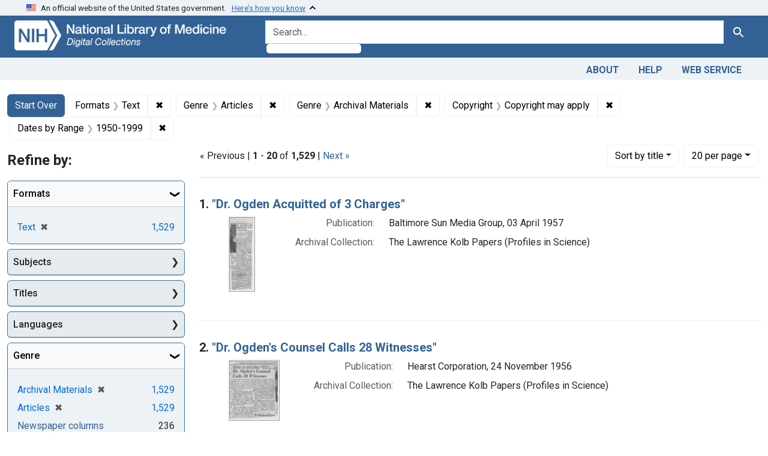

--- FILE ---
content_type: text/html; charset=utf-8
request_url: https://collections.nlm.nih.gov/?f%5Bdrep2.format%5D%5B%5D=Text&f%5Bdrep2.rightsFacet%5D%5B%5D=Copyright+may+apply&f%5Bdrep2.subjectGenre%5D%5B%5D=Articles&f%5Bdrep2.subjectGenre%5D%5B%5D=Archival+Materials&f%5BdrepX.yearStartInt%5D%5B%5D=1966&f%5Bexample_query_facet_field%5D%5B%5D=years_1950&per_page=20&sort=drep3.titleSortForm+asc
body_size: 93957
content:

<!DOCTYPE html>
<html class="no-js" lang="en">
  <head>
    <meta charset="utf-8">
    <meta http-equiv="Content-Type" content="text/html; charset=utf-8">
    <meta name="viewport" content="width=device-width, initial-scale=1, shrink-to-fit=no">

    <title>Formats: Text / Genre: Articles and Archival Materials / Copyright: Copyright may apply / Dates by Range: 1950-1999 - Digital Collections - National Library of Medicine Search Results</title>
    <script>
      document.querySelector('html').classList.remove('no-js');
    </script>
    <link href="https://collections.nlm.nih.gov/catalog/opensearch.xml" title="Digital Collections - National Library of Medicine" type="application/opensearchdescription+xml" rel="search" />
    <link rel="icon" type="image/x-icon" href="/assets/favicon-b8c01de62c74f0e46699ba411684c7102e20d583c37508a74752f5a737bd2a5c.ico" />
    <link rel="stylesheet" href="/assets/application-624872d75f01824887c553dc7f60b048da745266d14aa4fd754b4ca320e60de9.css" media="all" data-turbo-track="reload" />
      <script type="importmap" data-turbo-track="reload">{
  "imports": {
    "application": "/assets/application-1c4b701ec375046d9dcd62cbb577df29fd0bcd06fb8f2e5d3da4edef1f0b76e4.js",
    "@hotwired/turbo-rails": "/assets/turbo.min-c85b4c5406dd49df1f63e03a5b07120d39cc3e33bc2448f5e926b80514f9dfc8.js",
    "@hotwired/stimulus": "/assets/stimulus.min-dd364f16ec9504dfb72672295637a1c8838773b01c0b441bd41008124c407894.js",
    "@hotwired/stimulus-loading": "/assets/stimulus-loading-3576ce92b149ad5d6959438c6f291e2426c86df3b874c525b30faad51b0d96b3.js",
    "@github/auto-complete-element": "https://cdn.skypack.dev/@github/auto-complete-element",
    "@popperjs/core": "https://ga.jspm.io/npm:@popperjs/core@2.11.6/dist/umd/popper.min.js",
    "bootstrap": "https://ga.jspm.io/npm:bootstrap@5.2.2/dist/js/bootstrap.js",
    "chart.js": "https://ga.jspm.io/npm:chart.js@4.2.0/dist/chart.js",
    "@kurkle/color": "https://ga.jspm.io/npm:@kurkle/color@0.3.2/dist/color.esm.js",
    "blacklight/bookmark_toggle": "/assets/blacklight/bookmark_toggle-97b6e8357b4b80f49f7978d752d5b6e7e7f728fe9415742ab71b74418d689fad.js",
    "blacklight/button_focus": "/assets/blacklight/button_focus-9e15a08a7a1886d78f54ed5d25655a8a07a535dcdd4de584da5c6c6d47e4188c.js",
    "blacklight/checkbox_submit": "/assets/blacklight/checkbox_submit-7487e8aab30e3b1509ab58ee473b9a886d755332ade14642ecd98b4cff0c72ef.js",
    "blacklight/core": "/assets/blacklight/core-65db34d8f13f026bcc00abf2dc79a6d61c981f588e6e43b8ea002108656b0ae2.js",
    "blacklight": "/assets/blacklight/index-267e64c5525f71bbc998c7dcc67340a3a40ae3464988e067f0a65d7a8f5f58b3.js",
    "blacklight/modal": "/assets/blacklight/modal-68610e6a319400c036afd544e8c05c9d5cf1b64c06ec2f06c0e94e3952366553.js",
    "blacklight/modalForm": "/assets/blacklight/modalForm-02d8c117d37bf34110a491a76d0889980cb960ebfe1c1c2445e9de64e8637fee.js",
    "blacklight/search_context": "/assets/blacklight/search_context-73898e17aacbe00701917cb30c8edf9f3294ca3fa857f99e393bde1000dc4984.js",
    "blacklight-range-limit": "/assets/blacklight-range-limit/index-c720a19fcc320a3b6c8c7d971ec8b00fd470d7478346681356d611777b93f295.js",
    "controllers/application": "/assets/controllers/application-368d98631bccbf2349e0d4f8269afb3fe9625118341966de054759d96ea86c7e.js",
    "controllers/hello_controller": "/assets/controllers/hello_controller-549135e8e7c683a538c3d6d517339ba470fcfb79d62f738a0a089ba41851a554.js",
    "controllers": "/assets/controllers/index-2db729dddcc5b979110e98de4b6720f83f91a123172e87281d5a58410fc43806.js"
  }
}</script>
<link rel="modulepreload" href="/assets/application-1c4b701ec375046d9dcd62cbb577df29fd0bcd06fb8f2e5d3da4edef1f0b76e4.js">
<link rel="modulepreload" href="/assets/turbo.min-c85b4c5406dd49df1f63e03a5b07120d39cc3e33bc2448f5e926b80514f9dfc8.js">
<link rel="modulepreload" href="/assets/stimulus.min-dd364f16ec9504dfb72672295637a1c8838773b01c0b441bd41008124c407894.js">
<link rel="modulepreload" href="/assets/stimulus-loading-3576ce92b149ad5d6959438c6f291e2426c86df3b874c525b30faad51b0d96b3.js">
<link rel="modulepreload" href="https://cdn.skypack.dev/@github/auto-complete-element">
<link rel="modulepreload" href="https://ga.jspm.io/npm:@popperjs/core@2.11.6/dist/umd/popper.min.js">
<link rel="modulepreload" href="https://ga.jspm.io/npm:bootstrap@5.2.2/dist/js/bootstrap.js">
<link rel="modulepreload" href="https://ga.jspm.io/npm:chart.js@4.2.0/dist/chart.js">
<link rel="modulepreload" href="https://ga.jspm.io/npm:@kurkle/color@0.3.2/dist/color.esm.js">
<link rel="modulepreload" href="/assets/blacklight/bookmark_toggle-97b6e8357b4b80f49f7978d752d5b6e7e7f728fe9415742ab71b74418d689fad.js">
<link rel="modulepreload" href="/assets/blacklight/button_focus-9e15a08a7a1886d78f54ed5d25655a8a07a535dcdd4de584da5c6c6d47e4188c.js">
<link rel="modulepreload" href="/assets/blacklight/checkbox_submit-7487e8aab30e3b1509ab58ee473b9a886d755332ade14642ecd98b4cff0c72ef.js">
<link rel="modulepreload" href="/assets/blacklight/core-65db34d8f13f026bcc00abf2dc79a6d61c981f588e6e43b8ea002108656b0ae2.js">
<link rel="modulepreload" href="/assets/blacklight/index-267e64c5525f71bbc998c7dcc67340a3a40ae3464988e067f0a65d7a8f5f58b3.js">
<link rel="modulepreload" href="/assets/blacklight/modal-68610e6a319400c036afd544e8c05c9d5cf1b64c06ec2f06c0e94e3952366553.js">
<link rel="modulepreload" href="/assets/blacklight/modalForm-02d8c117d37bf34110a491a76d0889980cb960ebfe1c1c2445e9de64e8637fee.js">
<link rel="modulepreload" href="/assets/blacklight/search_context-73898e17aacbe00701917cb30c8edf9f3294ca3fa857f99e393bde1000dc4984.js">
<link rel="modulepreload" href="/assets/blacklight-range-limit/index-c720a19fcc320a3b6c8c7d971ec8b00fd470d7478346681356d611777b93f295.js">
<link rel="modulepreload" href="/assets/controllers/application-368d98631bccbf2349e0d4f8269afb3fe9625118341966de054759d96ea86c7e.js">
<link rel="modulepreload" href="/assets/controllers/hello_controller-549135e8e7c683a538c3d6d517339ba470fcfb79d62f738a0a089ba41851a554.js">
<link rel="modulepreload" href="/assets/controllers/index-2db729dddcc5b979110e98de4b6720f83f91a123172e87281d5a58410fc43806.js">
<script type="module">import "application"</script>
    <script src="https://code.jquery.com/jquery-3.7.1.min.js"></script>
    <meta name="csrf-param" content="authenticity_token" />
<meta name="csrf-token" content="EVZ5vWTM1k1ERgVfsmPn6zn968mx4sQkWBnT2YUkTXTV27JQ4Js2J-9bUJKIibWLpyTmJAS0gAZdkU8TME4qng" />
      <meta name="totalResults" content="1529" />
<meta name="startIndex" content="0" />
<meta name="itemsPerPage" content="20" />

  <link rel="alternate" type="application/rss+xml" title="RSS for results" href="/catalog.rss?f%5Bdrep2.format%5D%5B%5D=Text&amp;f%5Bdrep2.rightsFacet%5D%5B%5D=Copyright+may+apply&amp;f%5Bdrep2.subjectGenre%5D%5B%5D=Articles&amp;f%5Bdrep2.subjectGenre%5D%5B%5D=Archival+Materials&amp;f%5Bexample_query_facet_field%5D%5B%5D=years_1950&amp;per_page=20&amp;sort=drep3.titleSortForm+asc" />
  <link rel="alternate" type="application/atom+xml" title="Atom for results" href="/catalog.atom?f%5Bdrep2.format%5D%5B%5D=Text&amp;f%5Bdrep2.rightsFacet%5D%5B%5D=Copyright+may+apply&amp;f%5Bdrep2.subjectGenre%5D%5B%5D=Articles&amp;f%5Bdrep2.subjectGenre%5D%5B%5D=Archival+Materials&amp;f%5Bexample_query_facet_field%5D%5B%5D=years_1950&amp;per_page=20&amp;sort=drep3.titleSortForm+asc" />
  <link rel="alternate" type="application/json" title="JSON" href="/catalog.json?f%5Bdrep2.format%5D%5B%5D=Text&amp;f%5Bdrep2.rightsFacet%5D%5B%5D=Copyright+may+apply&amp;f%5Bdrep2.subjectGenre%5D%5B%5D=Articles&amp;f%5Bdrep2.subjectGenre%5D%5B%5D=Archival+Materials&amp;f%5Bexample_query_facet_field%5D%5B%5D=years_1950&amp;per_page=20&amp;sort=drep3.titleSortForm+asc" />


	<!-- Google Tag Manager -->
	<script>(function(w,d,s,l,i){w[l]=w[l]||[];w[l].push({'gtm.start': new Date().getTime(),event:'gtm.js'});var f=d.getElementsByTagName(s)[0], j=d.createElement(s),dl=l!='dataLayer'?'&l='+l:'';j.async=true;j.src='//www.googletagmanager.com/gtm.js?id='+i+dl;f.parentNode.insertBefore(j,f);})(window,document,'script','dataLayer','GTM-MT6MLL');</script>
	<!-- End Google Tag Manager -->
	
	<!-- json Structured Metadata -->
	
  </head>
  <body class="blacklight-catalog blacklight-catalog-index">
	<!-- Google Tag Manager -->
	<noscript><iframe src="//www.googletagmanager.com/ns.html?id=GTM-MT6MLL" height="0" width="0" style="display:none;visibility:hidden" title="googletagmanager"></iframe></noscript>
	<!-- End Google Tag Manager -->
    <nav id="skip-link" role="navigation" aria-label="Skip links">
      <a class="element-invisible element-focusable rounded-bottom py-2 px-3" data-turbolinks="false" href="#search_field">Skip to search</a>
      <a class="element-invisible element-focusable rounded-bottom py-2 px-3" data-turbolinks="false" href="#main-container">Skip to main content</a>
          <a class="element-invisible element-focusable rounded-bottom py-2 px-3" data-turbolinks="false" href="#documents">Skip to first result</a>

    </nav>
    <section class="govt-banner">
  <div class="container-fluid bg-secondary">
    <div class="container">
      <div class="accordion" id="uswdsbanner">
        <div class="accordion-item">
          <h2 class="accordion-header mb-0" id="headingOne">
            <button class="accordion-button shadow-none collapsed" type="button" data-bs-toggle="collapse" data-bs-target="#collapseOne" aria-expanded="true" aria-controls="collapseOne">
              <small> An official website of the United States government. &nbsp; <span class="bluelink">Here’s how you know</span></small>
            </button>
          </h2>
          <div id="collapseOne" class="accordion-collapse collapse" aria-labelledby="headingOne" data-bs-parent="#uswdsbanner">
            <div class="accordion-body">
              <div class="row">
                <div class="col-lg-6 col-md-12 col-12">
                  <p>
                    <img src="/icon-dot-gov.svg" class="img-fluid float-start pe-2 pb-4" alt="Govt building">
                    <strong>Official websites use .gov</strong>
                    <br> A <strong>.gov </strong>website belongs to an official government organization in the United States.
                  </p>
                </div>
                <div class="col-lg-6 col-md-12 col-12">
                  <p>
                    <img src="/icon-https.svg" class="img-fluid float-start pe-2 pb-4" alt="Secure accsess">
                    <strong>Secure .gov websites use HTTPS</strong>
                    <br> A <strong>lock ( <span class="icon-lock">
                        <svg xmlns="http://www.w3.org/2000/svg" width="14" height="16" viewBox="0 0 52 64" class="usa-banner__lock-image" role="img" aria-labelledby="banner-lock-title-default banner-lock-description-default" focusable="false">
                          <title id="banner-lock-title-default">Lock</title>
                          <desc id="banner-lock-description-default">A locked padlock</desc>
                          <path fill="#000000" fill-rule="evenodd" d="M26 0c10.493 0 19 8.507 19 19v9h3a4 4 0 0 1 4 4v28a4 4 0 0 1-4 4H4a4 4 0 0 1-4-4V32a4 4 0 0 1 4-4h3v-9C7 8.507 15.507 0 26 0zm0 8c-5.979 0-10.843 4.77-10.996 10.712L15 19v9h22v-9c0-6.075-4.925-11-11-11z" />
                        </svg>
                      </span> ) </strong> or <strong>https://</strong> means you’ve safely connected to the .gov website. Share sensitive information only on official, secure websites.
                  </p>
                </div>
              </div>
            </div>
          </div>
        </div>
      </div>
    </div>
  </div>
</section>

<div class="container-fluid bg-primary">
  <div class="container branding">	
    <div class="row py-2">
      <div class="col-lg-4 col-md-5 mb-1">
        <a href="/" id="anch_0"><img src="/images/digital_collections_white.png" class="img-fluid" alt="NLM Digital Collections"></a>
      </div>
      <div class="col-lg-8 col-md-7 ">
        <form class="search-query-form" action="https://collections.nlm.nih.gov/" accept-charset="UTF-8" method="get">
  <input type="hidden" name="per_page" value="20" autocomplete="off" />
<input type="hidden" name="sort" value="drep3.titleSortForm asc" autocomplete="off" />
<input type="hidden" name="f[drep2.format][]" value="Text" autocomplete="off" />
<input type="hidden" name="f[drep2.subjectGenre][]" value="Articles" autocomplete="off" />
<input type="hidden" name="f[drep2.subjectGenre][]" value="Archival Materials" autocomplete="off" />
<input type="hidden" name="f[drep2.rightsFacet][]" value="Copyright may apply" autocomplete="off" />
<input type="hidden" name="f[example_query_facet_field][]" value="years_1950" autocomplete="off" />
  <div class="input-group">
    

      <input value="all_fields" autocomplete="off" type="hidden" name="search_field" id="search_field" />

    <label class="sr-only visually-hidden" for="q">search for</label>
      <auto-complete src="/catalog/suggest" for="autocomplete-popup" class="search-autocomplete-wrapper">
        <input placeholder="Search..." class="search-q q form-control rounded-left" aria-label="search for" aria-autocomplete="list" aria-controls="autocomplete-popup" type="search" name="q" id="q" />
        <ul id="autocomplete-popup" role="listbox" aria-label="search for"></ul>
      </auto-complete>

    
    <button class="btn btn-primary search-btn" type="submit" id="search"><span class="visually-hidden-sm me-sm-1 submit-search-text">Search</span><span class="blacklight-icons blacklight-icons-"><svg xmlns="http://www.w3.org/2000/svg" fill="currentColor" aria-hidden="true" width="24" height="24" viewBox="0 0 24 24">
  <path fill="none" d="M0 0h24v24H0V0z"/><path d="M15.5 14h-.79l-.28-.27C15.41 12.59 16 11.11 16 9.5 16 5.91 13.09 3 9.5 3S3 5.91 3 9.5 5.91 16 9.5 16c1.61 0 3.09-.59 4.23-1.57l.27.28v.79l5 4.99L20.49 19l-4.99-5zm-6 0C7.01 14 5 11.99 5 9.5S7.01 5 9.5 5 14 7.01 14 9.5 11.99 14 9.5 14z"/>
</svg>
</span></button>
  </div>
</form>

      </div>
    </div>
  </div>
</div>

<div class="container-fluid bg-secondary">
  <div class="container">
	<nav class="navbar navbar-expand navbar-light p-1">
      <ul class="navbar-nav ms-auto">
        <li class="nav-item"><a class="nav-link" href="/about">About</a></li>
        <li class="nav-item"><a class="nav-link" href="/help">Help</a></li>
        <li class="nav-item"><a class="nav-link" href="/web_service">Web Service</a></li>
      </ul>
    </nav>
  </div>  
</div>

    <main id="main-container" class="container mt-4" role="main" aria-label="Main content">
        <h1 class="sr-only visually-hidden top-content-title">Search</h1>


  <div id="appliedParams" class="clearfix constraints-container">
    <h2 class="sr-only visually-hidden">Search Constraints</h2>

  <a class="catalog_startOverLink btn btn-primary" href="/">Start Over</a>

    <span class="constraints-label sr-only visually-hidden">You searched for:</span>
    

    <span class="btn-group applied-filter constraint filter filter-drep2-format">
  <span class="constraint-value btn btn-outline-secondary">
      <span class="filter-name">Formats</span>
      <span class="filter-value" title="Text">Text</span>
  </span>
    <a class="btn btn-outline-secondary remove" href="https://collections.nlm.nih.gov/?f%5Bdrep2.rightsFacet%5D%5B%5D=Copyright+may+apply&amp;f%5Bdrep2.subjectGenre%5D%5B%5D=Articles&amp;f%5Bdrep2.subjectGenre%5D%5B%5D=Archival+Materials&amp;f%5Bexample_query_facet_field%5D%5B%5D=years_1950&amp;per_page=20&amp;sort=drep3.titleSortForm+asc">
      <span class="remove-icon" aria-hidden="true">✖</span>
      <span class="sr-only visually-hidden">
        Remove constraint Formats: Text
      </span>
</a></span>

<span class="btn-group applied-filter constraint filter filter-drep2-subjectgenre">
  <span class="constraint-value btn btn-outline-secondary">
      <span class="filter-name">Genre</span>
      <span class="filter-value" title="Articles">Articles</span>
  </span>
    <a class="btn btn-outline-secondary remove" href="https://collections.nlm.nih.gov/?f%5Bdrep2.format%5D%5B%5D=Text&amp;f%5Bdrep2.rightsFacet%5D%5B%5D=Copyright+may+apply&amp;f%5Bdrep2.subjectGenre%5D%5B%5D=Archival+Materials&amp;f%5Bexample_query_facet_field%5D%5B%5D=years_1950&amp;per_page=20&amp;sort=drep3.titleSortForm+asc">
      <span class="remove-icon" aria-hidden="true">✖</span>
      <span class="sr-only visually-hidden">
        Remove constraint Genre: Articles
      </span>
</a></span>

<span class="btn-group applied-filter constraint filter filter-drep2-subjectgenre">
  <span class="constraint-value btn btn-outline-secondary">
      <span class="filter-name">Genre</span>
      <span class="filter-value" title="Archival Materials">Archival Materials</span>
  </span>
    <a class="btn btn-outline-secondary remove" href="https://collections.nlm.nih.gov/?f%5Bdrep2.format%5D%5B%5D=Text&amp;f%5Bdrep2.rightsFacet%5D%5B%5D=Copyright+may+apply&amp;f%5Bdrep2.subjectGenre%5D%5B%5D=Articles&amp;f%5Bexample_query_facet_field%5D%5B%5D=years_1950&amp;per_page=20&amp;sort=drep3.titleSortForm+asc">
      <span class="remove-icon" aria-hidden="true">✖</span>
      <span class="sr-only visually-hidden">
        Remove constraint Genre: Archival Materials
      </span>
</a></span>

<span class="btn-group applied-filter constraint filter filter-drep2-rightsfacet">
  <span class="constraint-value btn btn-outline-secondary">
      <span class="filter-name">Copyright</span>
      <span class="filter-value" title="Copyright may apply">Copyright may apply</span>
  </span>
    <a class="btn btn-outline-secondary remove" href="https://collections.nlm.nih.gov/?f%5Bdrep2.format%5D%5B%5D=Text&amp;f%5Bdrep2.subjectGenre%5D%5B%5D=Articles&amp;f%5Bdrep2.subjectGenre%5D%5B%5D=Archival+Materials&amp;f%5Bexample_query_facet_field%5D%5B%5D=years_1950&amp;per_page=20&amp;sort=drep3.titleSortForm+asc">
      <span class="remove-icon" aria-hidden="true">✖</span>
      <span class="sr-only visually-hidden">
        Remove constraint Copyright: Copyright may apply
      </span>
</a></span>

<span class="btn-group applied-filter constraint filter filter-example_query_facet_field">
  <span class="constraint-value btn btn-outline-secondary">
      <span class="filter-name">Dates by Range</span>
      <span class="filter-value" title="1950-1999">1950-1999</span>
  </span>
    <a class="btn btn-outline-secondary remove" href="https://collections.nlm.nih.gov/?f%5Bdrep2.format%5D%5B%5D=Text&amp;f%5Bdrep2.rightsFacet%5D%5B%5D=Copyright+may+apply&amp;f%5Bdrep2.subjectGenre%5D%5B%5D=Articles&amp;f%5Bdrep2.subjectGenre%5D%5B%5D=Archival+Materials&amp;per_page=20&amp;sort=drep3.titleSortForm+asc">
      <span class="remove-icon" aria-hidden="true">✖</span>
      <span class="sr-only visually-hidden">
        Remove constraint Dates by Range: 1950-1999
      </span>
</a></span>



</div>



      <div class="row">
  <div class="col-md-12">
    <div id="main-flashes">
      <div class="flash_messages">
    
    
    
    
</div>

    </div>
  </div>
</div>


      <div class="row">
            <section id="content" class="col-lg-9 order-last" aria-label="search results">
        





<div id="sortAndPerPage" class="sort-pagination d-md-flex justify-content-between" role="navigation" aria-label="Results navigation">
  <section class="paginate-section">
        <div class="page-links">
      &laquo; Previous | 
      <span class="page-entries">
        <strong>1</strong> - <strong>20</strong> of <strong>1,529</strong>
      </span> | 
      <a rel="next" href="/?f%5Bdrep2.format%5D%5B%5D=Text&amp;f%5Bdrep2.rightsFacet%5D%5B%5D=Copyright+may+apply&amp;f%5Bdrep2.subjectGenre%5D%5B%5D=Articles&amp;f%5Bdrep2.subjectGenre%5D%5B%5D=Archival+Materials&amp;f%5BdrepX.yearStartInt%5D%5B%5D=1966&amp;f%5Bexample_query_facet_field%5D%5B%5D=years_1950&amp;page=2&amp;per_page=20&amp;sort=drep3.titleSortForm+asc">Next &raquo;</a>

    </div>

</section>

  <div class="search-widgets">
        <div id="sort-dropdown" class="btn-group sort-dropdown">
  <button name="button" type="submit" class="btn btn-outline-secondary dropdown-toggle" aria-expanded="false" data-toggle="dropdown" data-bs-toggle="dropdown">Sort<span class="d-none d-sm-inline"> by title</span><span class="caret"></span></button>

  <div class="dropdown-menu" role="menu">
      <a class="dropdown-item " role="menuitem" href="/?f%5Bdrep2.format%5D%5B%5D=Text&amp;f%5Bdrep2.rightsFacet%5D%5B%5D=Copyright+may+apply&amp;f%5Bdrep2.subjectGenre%5D%5B%5D=Articles&amp;f%5Bdrep2.subjectGenre%5D%5B%5D=Archival+Materials&amp;f%5Bexample_query_facet_field%5D%5B%5D=years_1950&amp;per_page=20&amp;sort=score+desc">relevance</a>
      <a class="dropdown-item active" role="menuitem" aria-current="page" href="/?f%5Bdrep2.format%5D%5B%5D=Text&amp;f%5Bdrep2.rightsFacet%5D%5B%5D=Copyright+may+apply&amp;f%5Bdrep2.subjectGenre%5D%5B%5D=Articles&amp;f%5Bdrep2.subjectGenre%5D%5B%5D=Archival+Materials&amp;f%5Bexample_query_facet_field%5D%5B%5D=years_1950&amp;per_page=20&amp;sort=drep3.titleSortForm+asc">title</a>
  </div>
</div>



        <span class="sr-only visually-hidden">Number of results to display per page</span>
  <div id="per_page-dropdown" class="btn-group per_page-dropdown">
  <button name="button" type="submit" class="btn btn-outline-secondary dropdown-toggle" aria-expanded="false" data-toggle="dropdown" data-bs-toggle="dropdown">20<span class="sr-only visually-hidden"> per page</span><span class="d-none d-sm-inline"> per page</span><span class="caret"></span></button>

  <div class="dropdown-menu" role="menu">
      <a class="dropdown-item " role="menuitem" href="/?f%5Bdrep2.format%5D%5B%5D=Text&amp;f%5Bdrep2.rightsFacet%5D%5B%5D=Copyright+may+apply&amp;f%5Bdrep2.subjectGenre%5D%5B%5D=Articles&amp;f%5Bdrep2.subjectGenre%5D%5B%5D=Archival+Materials&amp;f%5Bexample_query_facet_field%5D%5B%5D=years_1950&amp;per_page=10&amp;sort=drep3.titleSortForm+asc">10<span class="sr-only visually-hidden"> per page</span></a>
      <a class="dropdown-item active" role="menuitem" aria-current="page" href="/?f%5Bdrep2.format%5D%5B%5D=Text&amp;f%5Bdrep2.rightsFacet%5D%5B%5D=Copyright+may+apply&amp;f%5Bdrep2.subjectGenre%5D%5B%5D=Articles&amp;f%5Bdrep2.subjectGenre%5D%5B%5D=Archival+Materials&amp;f%5Bexample_query_facet_field%5D%5B%5D=years_1950&amp;per_page=20&amp;sort=drep3.titleSortForm+asc">20<span class="sr-only visually-hidden"> per page</span></a>
      <a class="dropdown-item " role="menuitem" href="/?f%5Bdrep2.format%5D%5B%5D=Text&amp;f%5Bdrep2.rightsFacet%5D%5B%5D=Copyright+may+apply&amp;f%5Bdrep2.subjectGenre%5D%5B%5D=Articles&amp;f%5Bdrep2.subjectGenre%5D%5B%5D=Archival+Materials&amp;f%5Bexample_query_facet_field%5D%5B%5D=years_1950&amp;per_page=50&amp;sort=drep3.titleSortForm+asc">50<span class="sr-only visually-hidden"> per page</span></a>
      <a class="dropdown-item " role="menuitem" href="/?f%5Bdrep2.format%5D%5B%5D=Text&amp;f%5Bdrep2.rightsFacet%5D%5B%5D=Copyright+may+apply&amp;f%5Bdrep2.subjectGenre%5D%5B%5D=Articles&amp;f%5Bdrep2.subjectGenre%5D%5B%5D=Archival+Materials&amp;f%5Bexample_query_facet_field%5D%5B%5D=years_1950&amp;per_page=100&amp;sort=drep3.titleSortForm+asc">100<span class="sr-only visually-hidden"> per page</span></a>
  </div>
</div>


      

</div>
</div>


<h2 class="sr-only visually-hidden">Search Results</h2>

  <div id="documents" class="documents-list">
  <article data-document-id="nlm-nlmuid-9918351284206676x143-doc" data-document-counter="1" itemscope="itemscope" itemtype="http://schema.org/Thing" class="document document-position-1">
  
    <div class="document-main-section">
      <header class="documentHeader row">
  <h3 class="index_title document-title-heading col">

    <span class="document-counter">1. </span><a data-context-href="/catalog/nlm:nlmuid-9918351284206676X143-doc/track?counter=1&amp;document_id=nlm%3Anlmuid-9918351284206676X143-doc&amp;per_page=20&amp;search_id=893849" data-context-method="post" itemprop="name" href="/catalog/nlm:nlmuid-9918351284206676X143-doc">&quot;Dr. Ogden Acquitted of 3 Charges&quot;</a>
</h3>
    
</header>

      
  <div class="document-thumbnail">
    <a data-context-href="/catalog/nlm:nlmuid-9918351284206676X143-doc/track?counter=1&amp;document_id=nlm%3Anlmuid-9918351284206676X143-doc&amp;per_page=20&amp;search_id=893849" data-context-method="post" aria-hidden="true" tabindex="-1" href="/catalog/nlm:nlmuid-9918351284206676X143-doc"><img alt="nlm:nlmuid-9918351284206676X143-doc" src="/thumb/nlm:nlmuid-9918351284206676X143-doc" /></a>
  </div>

      
      
      
<dl class="document-metadata dl-invert row">    <dt class="blacklight-drep2-pubconcat col-md-3">    Publication:
</dt>
  <dd class="col-md-9 blacklight-drep2-pubconcat">    Baltimore Sun Media Group, 03 April 1957
</dd>

    <dt class="blacklight-drep2-archcollection col-md-3">    Archival Collection:
</dt>
  <dd class="col-md-9 blacklight-drep2-archcollection">    The Lawrence Kolb Papers (Profiles in Science)
</dd>

</dl>


        
    </div>

  
</article><article data-document-id="nlm-nlmuid-9918351284206676x137-doc" data-document-counter="2" itemscope="itemscope" itemtype="http://schema.org/Thing" class="document document-position-2">
  
    <div class="document-main-section">
      <header class="documentHeader row">
  <h3 class="index_title document-title-heading col">

    <span class="document-counter">2. </span><a data-context-href="/catalog/nlm:nlmuid-9918351284206676X137-doc/track?counter=2&amp;document_id=nlm%3Anlmuid-9918351284206676X137-doc&amp;per_page=20&amp;search_id=893849" data-context-method="post" itemprop="name" href="/catalog/nlm:nlmuid-9918351284206676X137-doc">&quot;Dr. Ogden&#39;s Counsel Calls 28 Witnesses&quot;</a>
</h3>
    
</header>

      
  <div class="document-thumbnail">
    <a data-context-href="/catalog/nlm:nlmuid-9918351284206676X137-doc/track?counter=2&amp;document_id=nlm%3Anlmuid-9918351284206676X137-doc&amp;per_page=20&amp;search_id=893849" data-context-method="post" aria-hidden="true" tabindex="-1" href="/catalog/nlm:nlmuid-9918351284206676X137-doc"><img alt="nlm:nlmuid-9918351284206676X137-doc" src="/thumb/nlm:nlmuid-9918351284206676X137-doc" /></a>
  </div>

      
      
      
<dl class="document-metadata dl-invert row">    <dt class="blacklight-drep2-pubconcat col-md-3">    Publication:
</dt>
  <dd class="col-md-9 blacklight-drep2-pubconcat">    Hearst Corporation, 24 November 1956
</dd>

    <dt class="blacklight-drep2-archcollection col-md-3">    Archival Collection:
</dt>
  <dd class="col-md-9 blacklight-drep2-archcollection">    The Lawrence Kolb Papers (Profiles in Science)
</dd>

</dl>


        
    </div>

  
</article><article data-document-id="nlm-nlmuid-9918351284206676x139-doc" data-document-counter="3" itemscope="itemscope" itemtype="http://schema.org/Thing" class="document document-position-3">
  
    <div class="document-main-section">
      <header class="documentHeader row">
  <h3 class="index_title document-title-heading col">

    <span class="document-counter">3. </span><a data-context-href="/catalog/nlm:nlmuid-9918351284206676X139-doc/track?counter=3&amp;document_id=nlm%3Anlmuid-9918351284206676X139-doc&amp;per_page=20&amp;search_id=893849" data-context-method="post" itemprop="name" href="/catalog/nlm:nlmuid-9918351284206676X139-doc">&quot;Experts Begin Testimony at Ogden Trial&quot;</a>
</h3>
    
</header>

      
  <div class="document-thumbnail">
    <a data-context-href="/catalog/nlm:nlmuid-9918351284206676X139-doc/track?counter=3&amp;document_id=nlm%3Anlmuid-9918351284206676X139-doc&amp;per_page=20&amp;search_id=893849" data-context-method="post" aria-hidden="true" tabindex="-1" href="/catalog/nlm:nlmuid-9918351284206676X139-doc"><img alt="nlm:nlmuid-9918351284206676X139-doc" src="/thumb/nlm:nlmuid-9918351284206676X139-doc" /></a>
  </div>

      
      
      
<dl class="document-metadata dl-invert row">    <dt class="blacklight-drep2-pubconcat col-md-3">    Publication:
</dt>
  <dd class="col-md-9 blacklight-drep2-pubconcat">    Baltimore Sun Media Group, 23 November 1956
</dd>

    <dt class="blacklight-drep2-archcollection col-md-3">    Archival Collection:
</dt>
  <dd class="col-md-9 blacklight-drep2-archcollection">    The Lawrence Kolb Papers (Profiles in Science)
</dd>

</dl>


        
    </div>

  
</article><article data-document-id="nlm-nlmuid-9918351284206676x140-doc" data-document-counter="4" itemscope="itemscope" itemtype="http://schema.org/Thing" class="document document-position-4">
  
    <div class="document-main-section">
      <header class="documentHeader row">
  <h3 class="index_title document-title-heading col">

    <span class="document-counter">4. </span><a data-context-href="/catalog/nlm:nlmuid-9918351284206676X140-doc/track?counter=4&amp;document_id=nlm%3Anlmuid-9918351284206676X140-doc&amp;per_page=20&amp;search_id=893849" data-context-method="post" itemprop="name" href="/catalog/nlm:nlmuid-9918351284206676X140-doc">&quot;Experts Gather as Trial for Ogden Opens&quot;</a>
</h3>
    
</header>

      
  <div class="document-thumbnail">
    <a data-context-href="/catalog/nlm:nlmuid-9918351284206676X140-doc/track?counter=4&amp;document_id=nlm%3Anlmuid-9918351284206676X140-doc&amp;per_page=20&amp;search_id=893849" data-context-method="post" aria-hidden="true" tabindex="-1" href="/catalog/nlm:nlmuid-9918351284206676X140-doc"><img alt="nlm:nlmuid-9918351284206676X140-doc" src="/thumb/nlm:nlmuid-9918351284206676X140-doc" /></a>
  </div>

      
      
      
<dl class="document-metadata dl-invert row">    <dt class="blacklight-drep2-pubconcat col-md-3">    Publication:
</dt>
  <dd class="col-md-9 blacklight-drep2-pubconcat">    Baltimore Sun Media Group, 19 November 1956
</dd>

    <dt class="blacklight-drep2-archcollection col-md-3">    Archival Collection:
</dt>
  <dd class="col-md-9 blacklight-drep2-archcollection">    The Lawrence Kolb Papers (Profiles in Science)
</dd>

</dl>


        
    </div>

  
</article><article data-document-id="nlm-nlmuid-9918351284206676x136-doc" data-document-counter="5" itemscope="itemscope" itemtype="http://schema.org/Thing" class="document document-position-5">
  
    <div class="document-main-section">
      <header class="documentHeader row">
  <h3 class="index_title document-title-heading col">

    <span class="document-counter">5. </span><a data-context-href="/catalog/nlm:nlmuid-9918351284206676X136-doc/track?counter=5&amp;document_id=nlm%3Anlmuid-9918351284206676X136-doc&amp;per_page=20&amp;search_id=893849" data-context-method="post" itemprop="name" href="/catalog/nlm:nlmuid-9918351284206676X136-doc">&quot;Medical Panel Taking Stand for Ogden&quot;</a>
</h3>
    
</header>

      
  <div class="document-thumbnail">
    <a data-context-href="/catalog/nlm:nlmuid-9918351284206676X136-doc/track?counter=5&amp;document_id=nlm%3Anlmuid-9918351284206676X136-doc&amp;per_page=20&amp;search_id=893849" data-context-method="post" aria-hidden="true" tabindex="-1" href="/catalog/nlm:nlmuid-9918351284206676X136-doc"><img alt="nlm:nlmuid-9918351284206676X136-doc" src="/thumb/nlm:nlmuid-9918351284206676X136-doc" /></a>
  </div>

      
      
      
<dl class="document-metadata dl-invert row">    <dt class="blacklight-drep2-pubconcat col-md-3">    Publication:
</dt>
  <dd class="col-md-9 blacklight-drep2-pubconcat">    Baltimore Sun Media Group, 23 November 1956
</dd>

    <dt class="blacklight-drep2-archcollection col-md-3">    Archival Collection:
</dt>
  <dd class="col-md-9 blacklight-drep2-archcollection">    The Lawrence Kolb Papers (Profiles in Science)
</dd>

</dl>


        
    </div>

  
</article><article data-document-id="nlm-nlmuid-9918351284206676x144-doc" data-document-counter="6" itemscope="itemscope" itemtype="http://schema.org/Thing" class="document document-position-6">
  
    <div class="document-main-section">
      <header class="documentHeader row">
  <h3 class="index_title document-title-heading col">

    <span class="document-counter">6. </span><a data-context-href="/catalog/nlm:nlmuid-9918351284206676X144-doc/track?counter=6&amp;document_id=nlm%3Anlmuid-9918351284206676X144-doc&amp;per_page=20&amp;search_id=893849" data-context-method="post" itemprop="name" href="/catalog/nlm:nlmuid-9918351284206676X144-doc">&quot;Ogden Cleared on 3 Charges, Free on 4th&quot;</a>
</h3>
    
</header>

      
  <div class="document-thumbnail">
    <a data-context-href="/catalog/nlm:nlmuid-9918351284206676X144-doc/track?counter=6&amp;document_id=nlm%3Anlmuid-9918351284206676X144-doc&amp;per_page=20&amp;search_id=893849" data-context-method="post" aria-hidden="true" tabindex="-1" href="/catalog/nlm:nlmuid-9918351284206676X144-doc"><img alt="nlm:nlmuid-9918351284206676X144-doc" src="/thumb/nlm:nlmuid-9918351284206676X144-doc" /></a>
  </div>

      
      
      
<dl class="document-metadata dl-invert row">    <dt class="blacklight-drep2-pubconcat col-md-3">    Publication:
</dt>
  <dd class="col-md-9 blacklight-drep2-pubconcat">    Baltimore Sun Media Group, 02 April 1957
</dd>

    <dt class="blacklight-drep2-archcollection col-md-3">    Archival Collection:
</dt>
  <dd class="col-md-9 blacklight-drep2-archcollection">    The Lawrence Kolb Papers (Profiles in Science)
</dd>

</dl>


        
    </div>

  
</article><article data-document-id="nlm-nlmuid-9918351284206676x318-doc" data-document-counter="7" itemscope="itemscope" itemtype="http://schema.org/Thing" class="document document-position-7">
  
    <div class="document-main-section">
      <header class="documentHeader row">
  <h3 class="index_title document-title-heading col">

    <span class="document-counter">7. </span><a data-context-href="/catalog/nlm:nlmuid-9918351284206676X318-doc/track?counter=7&amp;document_id=nlm%3Anlmuid-9918351284206676X318-doc&amp;per_page=20&amp;search_id=893849" data-context-method="post" itemprop="name" href="/catalog/nlm:nlmuid-9918351284206676X318-doc">&quot;Rationale of the Diagnosis and Treatment of Addictions&quot;</a>
</h3>
    
</header>

      
  <div class="document-thumbnail">
    <a data-context-href="/catalog/nlm:nlmuid-9918351284206676X318-doc/track?counter=7&amp;document_id=nlm%3Anlmuid-9918351284206676X318-doc&amp;per_page=20&amp;search_id=893849" data-context-method="post" aria-hidden="true" tabindex="-1" href="/catalog/nlm:nlmuid-9918351284206676X318-doc"><img alt="nlm:nlmuid-9918351284206676X318-doc" src="/thumb/nlm:nlmuid-9918351284206676X318-doc" /></a>
  </div>

      
      
      
<dl class="document-metadata dl-invert row">    <dt class="blacklight-drep2-pubconcat col-md-3">    Publication:
</dt>
  <dd class="col-md-9 blacklight-drep2-pubconcat">    Connecticut State Medical Society, July 1955
</dd>

    <dt class="blacklight-drep2-archcollection col-md-3">    Archival Collection:
</dt>
  <dd class="col-md-9 blacklight-drep2-archcollection">    The Lawrence Kolb Papers (Profiles in Science)
</dd>

</dl>


        
    </div>

  
</article><article data-document-id="nlm-nlmuid-9918351284206676x138-doc" data-document-counter="8" itemscope="itemscope" itemtype="http://schema.org/Thing" class="document document-position-8">
  
    <div class="document-main-section">
      <header class="documentHeader row">
  <h3 class="index_title document-title-heading col">

    <span class="document-counter">8. </span><a data-context-href="/catalog/nlm:nlmuid-9918351284206676X138-doc/track?counter=8&amp;document_id=nlm%3Anlmuid-9918351284206676X138-doc&amp;per_page=20&amp;search_id=893849" data-context-method="post" itemprop="name" href="/catalog/nlm:nlmuid-9918351284206676X138-doc">&quot;Testimony Ends in Dope Trial of Ogden; Verdict Delayed&quot;</a>
</h3>
    
</header>

      
  <div class="document-thumbnail">
    <a data-context-href="/catalog/nlm:nlmuid-9918351284206676X138-doc/track?counter=8&amp;document_id=nlm%3Anlmuid-9918351284206676X138-doc&amp;per_page=20&amp;search_id=893849" data-context-method="post" aria-hidden="true" tabindex="-1" href="/catalog/nlm:nlmuid-9918351284206676X138-doc"><img alt="nlm:nlmuid-9918351284206676X138-doc" src="/thumb/nlm:nlmuid-9918351284206676X138-doc" /></a>
  </div>

      
      
      
<dl class="document-metadata dl-invert row">    <dt class="blacklight-drep2-pubconcat col-md-3">    Publication:
</dt>
  <dd class="col-md-9 blacklight-drep2-pubconcat">    Baltimore Sun Media Group, 28 November 1956
</dd>

    <dt class="blacklight-drep2-archcollection col-md-3">    Archival Collection:
</dt>
  <dd class="col-md-9 blacklight-drep2-archcollection">    The Lawrence Kolb Papers (Profiles in Science)
</dd>

</dl>


        
    </div>

  
</article><article data-document-id="nlm-nlmuid-101584665x21-doc" data-document-counter="9" itemscope="itemscope" itemtype="http://schema.org/Thing" class="document document-position-9">
  
    <div class="document-main-section">
      <header class="documentHeader row">
  <h3 class="index_title document-title-heading col">

    <span class="document-counter">9. </span><a data-context-href="/catalog/nlm:nlmuid-101584665X21-doc/track?counter=9&amp;document_id=nlm%3Anlmuid-101584665X21-doc&amp;per_page=20&amp;search_id=893849" data-context-method="post" itemprop="name" href="/catalog/nlm:nlmuid-101584665X21-doc">$4 Million for Unsought NIH Study</a>
</h3>
    
</header>

      
  <div class="document-thumbnail">
    <a data-context-href="/catalog/nlm:nlmuid-101584665X21-doc/track?counter=9&amp;document_id=nlm%3Anlmuid-101584665X21-doc&amp;per_page=20&amp;search_id=893849" data-context-method="post" aria-hidden="true" tabindex="-1" href="/catalog/nlm:nlmuid-101584665X21-doc"><img alt="nlm:nlmuid-101584665X21-doc" src="/thumb/nlm:nlmuid-101584665X21-doc" /></a>
  </div>

      
      
      
<dl class="document-metadata dl-invert row">    <dt class="blacklight-drep2-pubconcat col-md-3">    Publication:
</dt>
  <dd class="col-md-9 blacklight-drep2-pubconcat">    Washington Post Company, 3 September 1967
</dd>

    <dt class="blacklight-drep2-subjectaggregate col-md-3">    Subject(s):
</dt>
  <dd class="col-md-9 blacklight-drep2-subjectaggregate">    <a href="/?f%5Bdrep2.subjectAggregate%5D%5B%5D=Drug+Evaluation">Drug Evaluation</a>
</dd>

    <dt class="blacklight-drep2-archcollection col-md-3">    Archival Collection:
</dt>
  <dd class="col-md-9 blacklight-drep2-archcollection">    The Mary Lasker Papers (Profiles in Science)
</dd>

</dl>


        
    </div>

  
</article><article data-document-id="nlm-nlmuid-101584666x701-doc" data-document-counter="10" itemscope="itemscope" itemtype="http://schema.org/Thing" class="document document-position-10">
  
    <div class="document-main-section">
      <header class="documentHeader row">
  <h3 class="index_title document-title-heading col">

    <span class="document-counter">10. </span><a data-context-href="/catalog/nlm:nlmuid-101584666X701-doc/track?counter=10&amp;document_id=nlm%3Anlmuid-101584666X701-doc&amp;per_page=20&amp;search_id=893849" data-context-method="post" itemprop="name" href="/catalog/nlm:nlmuid-101584666X701-doc">$5 million for cancer center</a>
</h3>
    
</header>

      
  <div class="document-thumbnail">
    <a data-context-href="/catalog/nlm:nlmuid-101584666X701-doc/track?counter=10&amp;document_id=nlm%3Anlmuid-101584666X701-doc&amp;per_page=20&amp;search_id=893849" data-context-method="post" aria-hidden="true" tabindex="-1" href="/catalog/nlm:nlmuid-101584666X701-doc"><img alt="nlm:nlmuid-101584666X701-doc" src="/thumb/nlm:nlmuid-101584666X701-doc" /></a>
  </div>

      
      
      
<dl class="document-metadata dl-invert row">    <dt class="blacklight-drep2-subjectaggregate col-md-3">    Subject(s):
</dt>
  <dd class="col-md-9 blacklight-drep2-subjectaggregate">    <a href="/?f%5Bdrep2.subjectAggregate%5D%5B%5D=Cancer+Care+Facilities">Cancer Care Facilities</a><br/><a href="/?f%5Bdrep2.subjectAggregate%5D%5B%5D=Financing%2C+Construction">Financing, Construction</a><br/><a href="/?f%5Bdrep2.subjectAggregate%5D%5B%5D=Regional+Medical+Programs">Regional Medical Programs</a><br/><a href="/?f%5Bdrep2.subjectAggregate%5D%5B%5D=Washington">Washington</a>
</dd>

    <dt class="blacklight-drep2-archcollection col-md-3">    Archival Collection:
</dt>
  <dd class="col-md-9 blacklight-drep2-archcollection">    The Regional Medical Programs Collection (Profiles in Science)
</dd>

</dl>


        
    </div>

  
</article><article data-document-id="nlm-nlmuid-101584906x1131-doc" data-document-counter="11" itemscope="itemscope" itemtype="http://schema.org/Thing" class="document document-position-11">
  
    <div class="document-main-section">
      <header class="documentHeader row">
  <h3 class="index_title document-title-heading col">

    <span class="document-counter">11. </span><a data-context-href="/catalog/nlm:nlmuid-101584906X1131-doc/track?counter=11&amp;document_id=nlm%3Anlmuid-101584906X1131-doc&amp;per_page=20&amp;search_id=893849" data-context-method="post" itemprop="name" href="/catalog/nlm:nlmuid-101584906X1131-doc">&#39;Creation of Life&#39; Is More Slogan Than a Description</a>
</h3>
    
</header>

      
  <div class="document-thumbnail">
    <a data-context-href="/catalog/nlm:nlmuid-101584906X1131-doc/track?counter=11&amp;document_id=nlm%3Anlmuid-101584906X1131-doc&amp;per_page=20&amp;search_id=893849" data-context-method="post" aria-hidden="true" tabindex="-1" href="/catalog/nlm:nlmuid-101584906X1131-doc"><img alt="nlm:nlmuid-101584906X1131-doc" src="/thumb/nlm:nlmuid-101584906X1131-doc" /></a>
  </div>

      
      
      
<dl class="document-metadata dl-invert row">    <dt class="blacklight-drep2-pubconcat col-md-3">    Publication:
</dt>
  <dd class="col-md-9 blacklight-drep2-pubconcat">    Washington Post Company, 23 December 1967
</dd>

    <dt class="blacklight-drep2-archcollection col-md-3">    Archival Collection:
</dt>
  <dd class="col-md-9 blacklight-drep2-archcollection">    The Joshua Lederberg Papers (Profiles in Science)
</dd>

</dl>


        
    </div>

  
</article><article data-document-id="nlm-nlmuid-101584906x1174-doc" data-document-counter="12" itemscope="itemscope" itemtype="http://schema.org/Thing" class="document document-position-12">
  
    <div class="document-main-section">
      <header class="documentHeader row">
  <h3 class="index_title document-title-heading col">

    <span class="document-counter">12. </span><a data-context-href="/catalog/nlm:nlmuid-101584906X1174-doc/track?counter=12&amp;document_id=nlm%3Anlmuid-101584906X1174-doc&amp;per_page=20&amp;search_id=893849" data-context-method="post" itemprop="name" href="/catalog/nlm:nlmuid-101584906X1174-doc">&#39;Criminal Genetic Types&#39; Pose a Research Dilemma</a>
</h3>
    
</header>

      
  <div class="document-thumbnail">
    <a data-context-href="/catalog/nlm:nlmuid-101584906X1174-doc/track?counter=12&amp;document_id=nlm%3Anlmuid-101584906X1174-doc&amp;per_page=20&amp;search_id=893849" data-context-method="post" aria-hidden="true" tabindex="-1" href="/catalog/nlm:nlmuid-101584906X1174-doc"><img alt="nlm:nlmuid-101584906X1174-doc" src="/thumb/nlm:nlmuid-101584906X1174-doc" /></a>
  </div>

      
      
      
<dl class="document-metadata dl-invert row">    <dt class="blacklight-drep2-pubconcat col-md-3">    Publication:
</dt>
  <dd class="col-md-9 blacklight-drep2-pubconcat">    Washington Post Company, 19 October 1968
</dd>

    <dt class="blacklight-drep2-archcollection col-md-3">    Archival Collection:
</dt>
  <dd class="col-md-9 blacklight-drep2-archcollection">    The Joshua Lederberg Papers (Profiles in Science)
</dd>

</dl>


        
    </div>

  
</article><article data-document-id="nlm-nlmuid-101584906x7091-doc" data-document-counter="13" itemscope="itemscope" itemtype="http://schema.org/Thing" class="document document-position-13">
  
    <div class="document-main-section">
      <header class="documentHeader row">
  <h3 class="index_title document-title-heading col">

    <span class="document-counter">13. </span><a data-context-href="/catalog/nlm:nlmuid-101584906X7091-doc/track?counter=13&amp;document_id=nlm%3Anlmuid-101584906X7091-doc&amp;per_page=20&amp;search_id=893849" data-context-method="post" itemprop="name" href="/catalog/nlm:nlmuid-101584906X7091-doc">&#39;Don&#39;t Give Us the Usual Feed,&#39; Wisconsin High Students Told Prof. Link</a>
</h3>
    
</header>

      
  <div class="document-thumbnail">
    <a data-context-href="/catalog/nlm:nlmuid-101584906X7091-doc/track?counter=13&amp;document_id=nlm%3Anlmuid-101584906X7091-doc&amp;per_page=20&amp;search_id=893849" data-context-method="post" aria-hidden="true" tabindex="-1" href="/catalog/nlm:nlmuid-101584906X7091-doc"><img alt="nlm:nlmuid-101584906X7091-doc" src="/thumb/nlm:nlmuid-101584906X7091-doc" /></a>
  </div>

      
      
      
<dl class="document-metadata dl-invert row">    <dt class="blacklight-drep2-pubconcat col-md-3">    Publication:
</dt>
  <dd class="col-md-9 blacklight-drep2-pubconcat">    The Capital, 19 July 1955
</dd>

    <dt class="blacklight-drep2-archcollection col-md-3">    Archival Collection:
</dt>
  <dd class="col-md-9 blacklight-drep2-archcollection">    The Joshua Lederberg Papers (Profiles in Science)
</dd>

</dl>


        
    </div>

  
</article><article data-document-id="nlm-nlmuid-101584906x1252-doc" data-document-counter="14" itemscope="itemscope" itemtype="http://schema.org/Thing" class="document document-position-14">
  
    <div class="document-main-section">
      <header class="documentHeader row">
  <h3 class="index_title document-title-heading col">

    <span class="document-counter">14. </span><a data-context-href="/catalog/nlm:nlmuid-101584906X1252-doc/track?counter=14&amp;document_id=nlm%3Anlmuid-101584906X1252-doc&amp;per_page=20&amp;search_id=893849" data-context-method="post" itemprop="name" href="/catalog/nlm:nlmuid-101584906X1252-doc">&#39;Eradication&#39; of Smallpox Shouldn&#39;t End Containment</a>
</h3>
    
</header>

      
  <div class="document-thumbnail">
    <a data-context-href="/catalog/nlm:nlmuid-101584906X1252-doc/track?counter=14&amp;document_id=nlm%3Anlmuid-101584906X1252-doc&amp;per_page=20&amp;search_id=893849" data-context-method="post" aria-hidden="true" tabindex="-1" href="/catalog/nlm:nlmuid-101584906X1252-doc"><img alt="nlm:nlmuid-101584906X1252-doc" src="/thumb/nlm:nlmuid-101584906X1252-doc" /></a>
  </div>

      
      
      
<dl class="document-metadata dl-invert row">    <dt class="blacklight-drep2-pubconcat col-md-3">    Publication:
</dt>
  <dd class="col-md-9 blacklight-drep2-pubconcat">    Washington Post Company, 21 February 1970
</dd>

    <dt class="blacklight-drep2-archcollection col-md-3">    Archival Collection:
</dt>
  <dd class="col-md-9 blacklight-drep2-archcollection">    The Joshua Lederberg Papers (Profiles in Science)
</dd>

</dl>


        
    </div>

  
</article><article data-document-id="nlm-nlmuid-101584906x12983-doc" data-document-counter="15" itemscope="itemscope" itemtype="http://schema.org/Thing" class="document document-position-15">
  
    <div class="document-main-section">
      <header class="documentHeader row">
  <h3 class="index_title document-title-heading col">

    <span class="document-counter">15. </span><a data-context-href="/catalog/nlm:nlmuid-101584906X12983-doc/track?counter=15&amp;document_id=nlm%3Anlmuid-101584906X12983-doc&amp;per_page=20&amp;search_id=893849" data-context-method="post" itemprop="name" href="/catalog/nlm:nlmuid-101584906X12983-doc">&#39;Gene&#39; Patenting</a>
</h3>
    
</header>

      
  <div class="document-thumbnail">
    <a data-context-href="/catalog/nlm:nlmuid-101584906X12983-doc/track?counter=15&amp;document_id=nlm%3Anlmuid-101584906X12983-doc&amp;per_page=20&amp;search_id=893849" data-context-method="post" aria-hidden="true" tabindex="-1" href="/catalog/nlm:nlmuid-101584906X12983-doc"><img alt="nlm:nlmuid-101584906X12983-doc" src="/thumb/nlm:nlmuid-101584906X12983-doc" /></a>
  </div>

      
      
      
<dl class="document-metadata dl-invert row">    <dt class="blacklight-drep2-pubconcat col-md-3">    Publication:
</dt>
  <dd class="col-md-9 blacklight-drep2-pubconcat">    Produced: October 1992
</dd>

    <dt class="blacklight-drep2-archcollection col-md-3">    Archival Collection:
</dt>
  <dd class="col-md-9 blacklight-drep2-archcollection">    The Joshua Lederberg Papers (Profiles in Science)
</dd>

</dl>


        
    </div>

  
</article><article data-document-id="nlm-nlmuid-101584906x1153-doc" data-document-counter="16" itemscope="itemscope" itemtype="http://schema.org/Thing" class="document document-position-16">
  
    <div class="document-main-section">
      <header class="documentHeader row">
  <h3 class="index_title document-title-heading col">

    <span class="document-counter">16. </span><a data-context-href="/catalog/nlm:nlmuid-101584906X1153-doc/track?counter=16&amp;document_id=nlm%3Anlmuid-101584906X1153-doc&amp;per_page=20&amp;search_id=893849" data-context-method="post" itemprop="name" href="/catalog/nlm:nlmuid-101584906X1153-doc">&#39;Good Food&#39; to One Human May Half-Starve Another</a>
</h3>
    
</header>

      
  <div class="document-thumbnail">
    <a data-context-href="/catalog/nlm:nlmuid-101584906X1153-doc/track?counter=16&amp;document_id=nlm%3Anlmuid-101584906X1153-doc&amp;per_page=20&amp;search_id=893849" data-context-method="post" aria-hidden="true" tabindex="-1" href="/catalog/nlm:nlmuid-101584906X1153-doc"><img alt="nlm:nlmuid-101584906X1153-doc" src="/thumb/nlm:nlmuid-101584906X1153-doc" /></a>
  </div>

      
      
      
<dl class="document-metadata dl-invert row">    <dt class="blacklight-drep2-pubconcat col-md-3">    Publication:
</dt>
  <dd class="col-md-9 blacklight-drep2-pubconcat">    Washington Post Company, 25 May 1968
</dd>

    <dt class="blacklight-drep2-archcollection col-md-3">    Archival Collection:
</dt>
  <dd class="col-md-9 blacklight-drep2-archcollection">    The Joshua Lederberg Papers (Profiles in Science)
</dd>

</dl>


        
    </div>

  
</article><article data-document-id="nlm-nlmuid-101584906x1055-doc" data-document-counter="17" itemscope="itemscope" itemtype="http://schema.org/Thing" class="document document-position-17">
  
    <div class="document-main-section">
      <header class="documentHeader row">
  <h3 class="index_title document-title-heading col">

    <span class="document-counter">17. </span><a data-context-href="/catalog/nlm:nlmuid-101584906X1055-doc/track?counter=17&amp;document_id=nlm%3Anlmuid-101584906X1055-doc&amp;per_page=20&amp;search_id=893849" data-context-method="post" itemprop="name" href="/catalog/nlm:nlmuid-101584906X1055-doc">The &#39;Heart Gap&#39; Will Cause Soul Ache</a>
</h3>
    
</header>

      
  <div class="document-thumbnail">
    <a data-context-href="/catalog/nlm:nlmuid-101584906X1055-doc/track?counter=17&amp;document_id=nlm%3Anlmuid-101584906X1055-doc&amp;per_page=20&amp;search_id=893849" data-context-method="post" aria-hidden="true" tabindex="-1" href="/catalog/nlm:nlmuid-101584906X1055-doc"><img alt="nlm:nlmuid-101584906X1055-doc" src="/thumb/nlm:nlmuid-101584906X1055-doc" /></a>
  </div>

      
      
      
<dl class="document-metadata dl-invert row">    <dt class="blacklight-drep2-pubconcat col-md-3">    Publication:
</dt>
  <dd class="col-md-9 blacklight-drep2-pubconcat">    Washington Post Company, 24 July 1966
</dd>

    <dt class="blacklight-drep2-archcollection col-md-3">    Archival Collection:
</dt>
  <dd class="col-md-9 blacklight-drep2-archcollection">    The Joshua Lederberg Papers (Profiles in Science)
</dd>

</dl>


        
    </div>

  
</article><article data-document-id="nlm-nlmuid-101584906x1216-doc" data-document-counter="18" itemscope="itemscope" itemtype="http://schema.org/Thing" class="document document-position-18">
  
    <div class="document-main-section">
      <header class="documentHeader row">
  <h3 class="index_title document-title-heading col">

    <span class="document-counter">18. </span><a data-context-href="/catalog/nlm:nlmuid-101584906X1216-doc/track?counter=18&amp;document_id=nlm%3Anlmuid-101584906X1216-doc&amp;per_page=20&amp;search_id=893849" data-context-method="post" itemprop="name" href="/catalog/nlm:nlmuid-101584906X1216-doc">The &#39;Mysterious&#39; Computer Will Not Abet Witch-Hunts</a>
</h3>
    
</header>

      
  <div class="document-thumbnail">
    <a data-context-href="/catalog/nlm:nlmuid-101584906X1216-doc/track?counter=18&amp;document_id=nlm%3Anlmuid-101584906X1216-doc&amp;per_page=20&amp;search_id=893849" data-context-method="post" aria-hidden="true" tabindex="-1" href="/catalog/nlm:nlmuid-101584906X1216-doc"><img alt="nlm:nlmuid-101584906X1216-doc" src="/thumb/nlm:nlmuid-101584906X1216-doc" /></a>
  </div>

      
      
      
<dl class="document-metadata dl-invert row">    <dt class="blacklight-drep2-pubconcat col-md-3">    Publication:
</dt>
  <dd class="col-md-9 blacklight-drep2-pubconcat">    Washington Post Company, 26 July 1969
</dd>

    <dt class="blacklight-drep2-archcollection col-md-3">    Archival Collection:
</dt>
  <dd class="col-md-9 blacklight-drep2-archcollection">    The Joshua Lederberg Papers (Profiles in Science)
</dd>

</dl>


        
    </div>

  
</article><article data-document-id="nlm-nlmuid-101584906x1177-doc" data-document-counter="19" itemscope="itemscope" itemtype="http://schema.org/Thing" class="document document-position-19">
  
    <div class="document-main-section">
      <header class="documentHeader row">
  <h3 class="index_title document-title-heading col">

    <span class="document-counter">19. </span><a data-context-href="/catalog/nlm:nlmuid-101584906X1177-doc/track?counter=19&amp;document_id=nlm%3Anlmuid-101584906X1177-doc&amp;per_page=20&amp;search_id=893849" data-context-method="post" itemprop="name" href="/catalog/nlm:nlmuid-101584906X1177-doc">&#39;Playmate&#39; Shows Problems in Studying the Emotions</a>
</h3>
    
</header>

      
  <div class="document-thumbnail">
    <a data-context-href="/catalog/nlm:nlmuid-101584906X1177-doc/track?counter=19&amp;document_id=nlm%3Anlmuid-101584906X1177-doc&amp;per_page=20&amp;search_id=893849" data-context-method="post" aria-hidden="true" tabindex="-1" href="/catalog/nlm:nlmuid-101584906X1177-doc"><img alt="nlm:nlmuid-101584906X1177-doc" src="/thumb/nlm:nlmuid-101584906X1177-doc" /></a>
  </div>

      
      
      
<dl class="document-metadata dl-invert row">    <dt class="blacklight-drep2-pubconcat col-md-3">    Publication:
</dt>
  <dd class="col-md-9 blacklight-drep2-pubconcat">    Washington Post Company, 9 November 1968
</dd>

    <dt class="blacklight-drep2-archcollection col-md-3">    Archival Collection:
</dt>
  <dd class="col-md-9 blacklight-drep2-archcollection">    The Joshua Lederberg Papers (Profiles in Science)
</dd>

</dl>


        
    </div>

  
</article><article data-document-id="nlm-nlmuid-101584940x162-doc" data-document-counter="20" itemscope="itemscope" itemtype="http://schema.org/Thing" class="document document-position-20">
  
    <div class="document-main-section">
      <header class="documentHeader row">
  <h3 class="index_title document-title-heading col">

    <span class="document-counter">20. </span><a data-context-href="/catalog/nlm:nlmuid-101584940X162-doc/track?counter=20&amp;document_id=nlm%3Anlmuid-101584940X162-doc&amp;per_page=20&amp;search_id=893849" data-context-method="post" itemprop="name" href="/catalog/nlm:nlmuid-101584940X162-doc">A &#39;Pure&#39; Organic Chemist&#39;s Downward Path</a>
</h3>
    
</header>

      
  <div class="document-thumbnail">
    <a data-context-href="/catalog/nlm:nlmuid-101584940X162-doc/track?counter=20&amp;document_id=nlm%3Anlmuid-101584940X162-doc&amp;per_page=20&amp;search_id=893849" data-context-method="post" aria-hidden="true" tabindex="-1" href="/catalog/nlm:nlmuid-101584940X162-doc"><img alt="nlm:nlmuid-101584940X162-doc" src="/thumb/nlm:nlmuid-101584940X162-doc" /></a>
  </div>

      
      
      
<dl class="document-metadata dl-invert row">    <dt class="blacklight-drep2-pubconcat col-md-3">    Publication:
</dt>
  <dd class="col-md-9 blacklight-drep2-pubconcat">    Annual Reviews, Inc., October 1977
</dd>

    <dt class="blacklight-drep2-archcollection col-md-3">    Archival Collection:
</dt>
  <dd class="col-md-9 blacklight-drep2-archcollection">    The Michael Heidelberger Papers (Profiles in Science)
</dd>

</dl>


        
    </div>

  
</article>
</div>


 <div class="row record-padding">
  <div class="col-md-12">
    <section class="paginate-section" aria-label="pagination links">
    <ul class="pagination">
        <li class="page-item disabled">
      <a rel="prev" onclick="return false;" class="page-link" aria-label="Go to previous page" href="#">&laquo; Previous</a>
    </li>


        <li class="page-item">
      <a rel="next" class="page-link" aria-label="Go to next page" href="/?f%5Bdrep2.format%5D%5B%5D=Text&amp;f%5Bdrep2.rightsFacet%5D%5B%5D=Copyright+may+apply&amp;f%5Bdrep2.subjectGenre%5D%5B%5D=Articles&amp;f%5Bdrep2.subjectGenre%5D%5B%5D=Archival+Materials&amp;f%5BdrepX.yearStartInt%5D%5B%5D=1966&amp;f%5Bexample_query_facet_field%5D%5B%5D=years_1950&amp;page=2&amp;per_page=20&amp;sort=drep3.titleSortForm+asc">Next &raquo;</a>
    </li>

        
<li class="page-item active">
    <span class="page-link" aria-label="Current Page, Page 1" aria-current="true">1</span>
</li>


        
<li class="page-item ">
    <a rel="next" class="page-link" aria-label="Go to page 2" href="/?f%5Bdrep2.format%5D%5B%5D=Text&amp;f%5Bdrep2.rightsFacet%5D%5B%5D=Copyright+may+apply&amp;f%5Bdrep2.subjectGenre%5D%5B%5D=Articles&amp;f%5Bdrep2.subjectGenre%5D%5B%5D=Archival+Materials&amp;f%5BdrepX.yearStartInt%5D%5B%5D=1966&amp;f%5Bexample_query_facet_field%5D%5B%5D=years_1950&amp;page=2&amp;per_page=20&amp;sort=drep3.titleSortForm+asc">2</a>
</li>


        
<li class="page-item ">
    <a class="page-link" aria-label="Go to page 3" href="/?f%5Bdrep2.format%5D%5B%5D=Text&amp;f%5Bdrep2.rightsFacet%5D%5B%5D=Copyright+may+apply&amp;f%5Bdrep2.subjectGenre%5D%5B%5D=Articles&amp;f%5Bdrep2.subjectGenre%5D%5B%5D=Archival+Materials&amp;f%5BdrepX.yearStartInt%5D%5B%5D=1966&amp;f%5Bexample_query_facet_field%5D%5B%5D=years_1950&amp;page=3&amp;per_page=20&amp;sort=drep3.titleSortForm+asc">3</a>
</li>


        
<li class="page-item ">
    <a class="page-link" aria-label="Go to page 4" href="/?f%5Bdrep2.format%5D%5B%5D=Text&amp;f%5Bdrep2.rightsFacet%5D%5B%5D=Copyright+may+apply&amp;f%5Bdrep2.subjectGenre%5D%5B%5D=Articles&amp;f%5Bdrep2.subjectGenre%5D%5B%5D=Archival+Materials&amp;f%5BdrepX.yearStartInt%5D%5B%5D=1966&amp;f%5Bexample_query_facet_field%5D%5B%5D=years_1950&amp;page=4&amp;per_page=20&amp;sort=drep3.titleSortForm+asc">4</a>
</li>


        
<li class="page-item ">
    <a class="page-link" aria-label="Go to page 5" href="/?f%5Bdrep2.format%5D%5B%5D=Text&amp;f%5Bdrep2.rightsFacet%5D%5B%5D=Copyright+may+apply&amp;f%5Bdrep2.subjectGenre%5D%5B%5D=Articles&amp;f%5Bdrep2.subjectGenre%5D%5B%5D=Archival+Materials&amp;f%5BdrepX.yearStartInt%5D%5B%5D=1966&amp;f%5Bexample_query_facet_field%5D%5B%5D=years_1950&amp;page=5&amp;per_page=20&amp;sort=drep3.titleSortForm+asc">5</a>
</li>


        <li class="page-item disabled">
  <span class="page-link">…</span>
</li>


        
<li class="page-item ">
    <a class="page-link" aria-label="Go to page 76" href="/?f%5Bdrep2.format%5D%5B%5D=Text&amp;f%5Bdrep2.rightsFacet%5D%5B%5D=Copyright+may+apply&amp;f%5Bdrep2.subjectGenre%5D%5B%5D=Articles&amp;f%5Bdrep2.subjectGenre%5D%5B%5D=Archival+Materials&amp;f%5BdrepX.yearStartInt%5D%5B%5D=1966&amp;f%5Bexample_query_facet_field%5D%5B%5D=years_1950&amp;page=76&amp;per_page=20&amp;sort=drep3.titleSortForm+asc">76</a>
</li>


        
<li class="page-item ">
    <a class="page-link" aria-label="Go to page 77" href="/?f%5Bdrep2.format%5D%5B%5D=Text&amp;f%5Bdrep2.rightsFacet%5D%5B%5D=Copyright+may+apply&amp;f%5Bdrep2.subjectGenre%5D%5B%5D=Articles&amp;f%5Bdrep2.subjectGenre%5D%5B%5D=Archival+Materials&amp;f%5BdrepX.yearStartInt%5D%5B%5D=1966&amp;f%5Bexample_query_facet_field%5D%5B%5D=years_1950&amp;page=77&amp;per_page=20&amp;sort=drep3.titleSortForm+asc">77</a>
</li>


  </ul>

</section>
  </div>
 </div>



    </section>

    <section id="sidebar" class="page-sidebar col-lg-3 order-first" aria-label="limit your search">
            <div id="facets" class="facets sidenav facets-toggleable-md">
  <div class="facets-header">
    <h2 class="facets-heading">Refine by:</h2>

    <button class="navbar-toggler navbar-toggler-right" type="button" data-toggle="collapse" data-target="#facet-panel-collapse" data-bs-toggle="collapse" data-bs-target="#facet-panel-collapse" aria-controls="facet-panel-collapse" aria-expanded="false" aria-label="Toggle facets">
      <span data-show-label>Show facets</span>
      <span data-hide-label>Hide facets</span>
</button>  </div>

  <div id="facet-panel-collapse" class="facets-collapse collapse">
          <div class="card facet-limit blacklight-drep2.format facet-limit-active">
  <h3 class="card-header p-0 facet-field-heading" id="facet-drep2-format-header">
    <button
      type="button"
      class="btn w-100 d-block btn-block p-2 text-start text-left collapse-toggle "
      data-toggle="collapse"
      data-bs-toggle="collapse"
      data-target="#facet-drep2-format"
      data-bs-target="#facet-drep2-format"
      aria-expanded="true"
    >
          Formats

    </button>
  </h3>
  <div id="facet-drep2-format" aria-labelledby="facet-drep2-format-header" class="panel-collapse facet-content collapse show">
    <div class="card-body">
          
    <ul class="facet-values list-unstyled">
      <li><span class="facet-label"><span class="selected">Text</span><a class="remove" rel="nofollow" href="https://collections.nlm.nih.gov/?f%5Bdrep2.rightsFacet%5D%5B%5D=Copyright+may+apply&amp;f%5Bdrep2.subjectGenre%5D%5B%5D=Articles&amp;f%5Bdrep2.subjectGenre%5D%5B%5D=Archival+Materials&amp;f%5Bexample_query_facet_field%5D%5B%5D=years_1950&amp;per_page=20&amp;sort=drep3.titleSortForm+asc"><span class="remove-icon" aria-hidden="true">✖</span><span class="sr-only visually-hidden">[remove]</span></a></span><span class="selected facet-count">1,529</span></li>
    </ul>


    </div>
  </div>
</div>
<div class="card facet-limit blacklight-drep2.subjectAggregate ">
  <h3 class="card-header p-0 facet-field-heading" id="facet-drep2-subjectaggregate-header">
    <button
      type="button"
      class="btn w-100 d-block btn-block p-2 text-start text-left collapse-toggle collapsed"
      data-toggle="collapse"
      data-bs-toggle="collapse"
      data-target="#facet-drep2-subjectaggregate"
      data-bs-target="#facet-drep2-subjectaggregate"
      aria-expanded="false"
    >
          Subjects

    </button>
  </h3>
  <div id="facet-drep2-subjectaggregate" aria-labelledby="facet-drep2-subjectaggregate-header" class="panel-collapse facet-content collapse ">
    <div class="card-body">
          
    <ul class="facet-values list-unstyled">
      <li><span class="facet-label"><a class="facet-select" rel="nofollow" href="/?f%5Bdrep2.format%5D%5B%5D=Text&amp;f%5Bdrep2.rightsFacet%5D%5B%5D=Copyright+may+apply&amp;f%5Bdrep2.subjectAggregate%5D%5B%5D=DNA&amp;f%5Bdrep2.subjectGenre%5D%5B%5D=Articles&amp;f%5Bdrep2.subjectGenre%5D%5B%5D=Archival+Materials&amp;f%5Bexample_query_facet_field%5D%5B%5D=years_1950&amp;per_page=20&amp;sort=drep3.titleSortForm+asc">DNA</a></span><span class="facet-count">97</span></li><li><span class="facet-label"><a class="facet-select" rel="nofollow" href="/?f%5Bdrep2.format%5D%5B%5D=Text&amp;f%5Bdrep2.rightsFacet%5D%5B%5D=Copyright+may+apply&amp;f%5Bdrep2.subjectAggregate%5D%5B%5D=Enzymes&amp;f%5Bdrep2.subjectGenre%5D%5B%5D=Articles&amp;f%5Bdrep2.subjectGenre%5D%5B%5D=Archival+Materials&amp;f%5Bexample_query_facet_field%5D%5B%5D=years_1950&amp;per_page=20&amp;sort=drep3.titleSortForm+asc">Enzymes</a></span><span class="facet-count">58</span></li><li><span class="facet-label"><a class="facet-select" rel="nofollow" href="/?f%5Bdrep2.format%5D%5B%5D=Text&amp;f%5Bdrep2.rightsFacet%5D%5B%5D=Copyright+may+apply&amp;f%5Bdrep2.subjectAggregate%5D%5B%5D=Regional+Medical+Programs&amp;f%5Bdrep2.subjectGenre%5D%5B%5D=Articles&amp;f%5Bdrep2.subjectGenre%5D%5B%5D=Archival+Materials&amp;f%5Bexample_query_facet_field%5D%5B%5D=years_1950&amp;per_page=20&amp;sort=drep3.titleSortForm+asc">Regional Medical Programs</a></span><span class="facet-count">47</span></li><li><span class="facet-label"><a class="facet-select" rel="nofollow" href="/?f%5Bdrep2.format%5D%5B%5D=Text&amp;f%5Bdrep2.rightsFacet%5D%5B%5D=Copyright+may+apply&amp;f%5Bdrep2.subjectAggregate%5D%5B%5D=Escherichia+coli&amp;f%5Bdrep2.subjectGenre%5D%5B%5D=Articles&amp;f%5Bdrep2.subjectGenre%5D%5B%5D=Archival+Materials&amp;f%5Bexample_query_facet_field%5D%5B%5D=years_1950&amp;per_page=20&amp;sort=drep3.titleSortForm+asc">Escherichia coli</a></span><span class="facet-count">46</span></li><li><span class="facet-label"><a class="facet-select" rel="nofollow" href="/?f%5Bdrep2.format%5D%5B%5D=Text&amp;f%5Bdrep2.rightsFacet%5D%5B%5D=Copyright+may+apply&amp;f%5Bdrep2.subjectAggregate%5D%5B%5D=Recombination%2C+Genetic&amp;f%5Bdrep2.subjectGenre%5D%5B%5D=Articles&amp;f%5Bdrep2.subjectGenre%5D%5B%5D=Archival+Materials&amp;f%5Bexample_query_facet_field%5D%5B%5D=years_1950&amp;per_page=20&amp;sort=drep3.titleSortForm+asc">Recombination, Genetic</a></span><span class="facet-count">40</span></li>
    </ul>


        <div class="more_facets">
          <a data-blacklight-modal="trigger" data-turbo="false" href="/catalog/facet/drep2.subjectAggregate?f%5Bdrep2.format%5D%5B%5D=Text&amp;f%5Bdrep2.rightsFacet%5D%5B%5D=Copyright+may+apply&amp;f%5Bdrep2.subjectGenre%5D%5B%5D=Articles&amp;f%5Bdrep2.subjectGenre%5D%5B%5D=Archival+Materials&amp;f%5Bexample_query_facet_field%5D%5B%5D=years_1950&amp;per_page=20&amp;sort=drep3.titleSortForm+asc">more <span class="sr-only visually-hidden">Subjects</span> »</a>
        </div>
    </div>
  </div>
</div>
<div class="card facet-limit blacklight-drep2.titleMain ">
  <h3 class="card-header p-0 facet-field-heading" id="facet-drep2-titlemain-header">
    <button
      type="button"
      class="btn w-100 d-block btn-block p-2 text-start text-left collapse-toggle collapsed"
      data-toggle="collapse"
      data-bs-toggle="collapse"
      data-target="#facet-drep2-titlemain"
      data-bs-target="#facet-drep2-titlemain"
      aria-expanded="false"
    >
          Titles

    </button>
  </h3>
  <div id="facet-drep2-titlemain" aria-labelledby="facet-drep2-titlemain-header" class="panel-collapse facet-content collapse ">
    <div class="card-body">
          
    <ul class="facet-values list-unstyled">
      <li><span class="facet-label"><a class="facet-select" rel="nofollow" href="/?f%5Bdrep2.format%5D%5B%5D=Text&amp;f%5Bdrep2.rightsFacet%5D%5B%5D=Copyright+may+apply&amp;f%5Bdrep2.subjectGenre%5D%5B%5D=Articles&amp;f%5Bdrep2.subjectGenre%5D%5B%5D=Archival+Materials&amp;f%5Bdrep2.titleMain%5D%5B%5D=Letter+from+Salvador+E.+Luria+to+the+editor+of+The+New+York+Times&amp;f%5Bexample_query_facet_field%5D%5B%5D=years_1950&amp;per_page=20&amp;sort=drep3.titleSortForm+asc">Letter from Salvador E. Luria to the editor of The New York Times</a></span><span class="facet-count">8</span></li><li><span class="facet-label"><a class="facet-select" rel="nofollow" href="/?f%5Bdrep2.format%5D%5B%5D=Text&amp;f%5Bdrep2.rightsFacet%5D%5B%5D=Copyright+may+apply&amp;f%5Bdrep2.subjectGenre%5D%5B%5D=Articles&amp;f%5Bdrep2.subjectGenre%5D%5B%5D=Archival+Materials&amp;f%5Bdrep2.titleMain%5D%5B%5D=Letter+from+Salvador+E.+Luria+to+the+editor+of+The+Boston+Globe&amp;f%5Bexample_query_facet_field%5D%5B%5D=years_1950&amp;per_page=20&amp;sort=drep3.titleSortForm+asc">Letter from Salvador E. Luria to the editor of The Boston Globe</a></span><span class="facet-count">7</span></li><li><span class="facet-label"><a class="facet-select" rel="nofollow" href="/?f%5Bdrep2.format%5D%5B%5D=Text&amp;f%5Bdrep2.rightsFacet%5D%5B%5D=Copyright+may+apply&amp;f%5Bdrep2.subjectGenre%5D%5B%5D=Articles&amp;f%5Bdrep2.subjectGenre%5D%5B%5D=Archival+Materials&amp;f%5Bdrep2.titleMain%5D%5B%5D=Avery+in+Retrospect&amp;f%5Bexample_query_facet_field%5D%5B%5D=years_1950&amp;per_page=20&amp;sort=drep3.titleSortForm+asc">Avery in Retrospect</a></span><span class="facet-count">4</span></li><li><span class="facet-label"><a class="facet-select" rel="nofollow" href="/?f%5Bdrep2.format%5D%5B%5D=Text&amp;f%5Bdrep2.rightsFacet%5D%5B%5D=Copyright+may+apply&amp;f%5Bdrep2.subjectGenre%5D%5B%5D=Articles&amp;f%5Bdrep2.subjectGenre%5D%5B%5D=Archival+Materials&amp;f%5Bdrep2.titleMain%5D%5B%5D=Harriett+Ephrussi-Taylor%3A+April+10%2C+1918+-+March+30%2C+1968&amp;f%5Bexample_query_facet_field%5D%5B%5D=years_1950&amp;per_page=20&amp;sort=drep3.titleSortForm+asc">Harriett Ephrussi-Taylor: April 10, 1918 - March 30, 1968</a></span><span class="facet-count">3</span></li><li><span class="facet-label"><a class="facet-select" rel="nofollow" href="/?f%5Bdrep2.format%5D%5B%5D=Text&amp;f%5Bdrep2.rightsFacet%5D%5B%5D=Copyright+may+apply&amp;f%5Bdrep2.subjectGenre%5D%5B%5D=Articles&amp;f%5Bdrep2.subjectGenre%5D%5B%5D=Archival+Materials&amp;f%5Bdrep2.titleMain%5D%5B%5D=Legislation+extended+and+amended+for+Regional+Medical+Programs+-+Public+Law+91-515&amp;f%5Bexample_query_facet_field%5D%5B%5D=years_1950&amp;per_page=20&amp;sort=drep3.titleSortForm+asc">Legislation extended and amended for Regional Medical Programs - Public Law 91-515</a></span><span class="facet-count">3</span></li>
    </ul>


        <div class="more_facets">
          <a data-blacklight-modal="trigger" data-turbo="false" href="/catalog/facet/drep2.titleMain?f%5Bdrep2.format%5D%5B%5D=Text&amp;f%5Bdrep2.rightsFacet%5D%5B%5D=Copyright+may+apply&amp;f%5Bdrep2.subjectGenre%5D%5B%5D=Articles&amp;f%5Bdrep2.subjectGenre%5D%5B%5D=Archival+Materials&amp;f%5Bexample_query_facet_field%5D%5B%5D=years_1950&amp;per_page=20&amp;sort=drep3.titleSortForm+asc">more <span class="sr-only visually-hidden">Titles</span> »</a>
        </div>
    </div>
  </div>
</div>
<div class="card facet-limit blacklight-drep2.language ">
  <h3 class="card-header p-0 facet-field-heading" id="facet-drep2-language-header">
    <button
      type="button"
      class="btn w-100 d-block btn-block p-2 text-start text-left collapse-toggle collapsed"
      data-toggle="collapse"
      data-bs-toggle="collapse"
      data-target="#facet-drep2-language"
      data-bs-target="#facet-drep2-language"
      aria-expanded="false"
    >
          Languages

    </button>
  </h3>
  <div id="facet-drep2-language" aria-labelledby="facet-drep2-language-header" class="panel-collapse facet-content collapse ">
    <div class="card-body">
          
    <ul class="facet-values list-unstyled">
      <li><span class="facet-label"><a class="facet-select" rel="nofollow" href="/?f%5Bdrep2.format%5D%5B%5D=Text&amp;f%5Bdrep2.language%5D%5B%5D=English&amp;f%5Bdrep2.rightsFacet%5D%5B%5D=Copyright+may+apply&amp;f%5Bdrep2.subjectGenre%5D%5B%5D=Articles&amp;f%5Bdrep2.subjectGenre%5D%5B%5D=Archival+Materials&amp;f%5Bexample_query_facet_field%5D%5B%5D=years_1950&amp;per_page=20&amp;sort=drep3.titleSortForm+asc">English</a></span><span class="facet-count">1,523</span></li><li><span class="facet-label"><a class="facet-select" rel="nofollow" href="/?f%5Bdrep2.format%5D%5B%5D=Text&amp;f%5Bdrep2.language%5D%5B%5D=Italian&amp;f%5Bdrep2.rightsFacet%5D%5B%5D=Copyright+may+apply&amp;f%5Bdrep2.subjectGenre%5D%5B%5D=Articles&amp;f%5Bdrep2.subjectGenre%5D%5B%5D=Archival+Materials&amp;f%5Bexample_query_facet_field%5D%5B%5D=years_1950&amp;per_page=20&amp;sort=drep3.titleSortForm+asc">Italian</a></span><span class="facet-count">2</span></li><li><span class="facet-label"><a class="facet-select" rel="nofollow" href="/?f%5Bdrep2.format%5D%5B%5D=Text&amp;f%5Bdrep2.language%5D%5B%5D=French&amp;f%5Bdrep2.rightsFacet%5D%5B%5D=Copyright+may+apply&amp;f%5Bdrep2.subjectGenre%5D%5B%5D=Articles&amp;f%5Bdrep2.subjectGenre%5D%5B%5D=Archival+Materials&amp;f%5Bexample_query_facet_field%5D%5B%5D=years_1950&amp;per_page=20&amp;sort=drep3.titleSortForm+asc">French</a></span><span class="facet-count">1</span></li><li><span class="facet-label"><a class="facet-select" rel="nofollow" href="/?f%5Bdrep2.format%5D%5B%5D=Text&amp;f%5Bdrep2.language%5D%5B%5D=German&amp;f%5Bdrep2.rightsFacet%5D%5B%5D=Copyright+may+apply&amp;f%5Bdrep2.subjectGenre%5D%5B%5D=Articles&amp;f%5Bdrep2.subjectGenre%5D%5B%5D=Archival+Materials&amp;f%5Bexample_query_facet_field%5D%5B%5D=years_1950&amp;per_page=20&amp;sort=drep3.titleSortForm+asc">German</a></span><span class="facet-count">1</span></li><li><span class="facet-label"><a class="facet-select" rel="nofollow" href="/?f%5Bdrep2.format%5D%5B%5D=Text&amp;f%5Bdrep2.language%5D%5B%5D=Japanese&amp;f%5Bdrep2.rightsFacet%5D%5B%5D=Copyright+may+apply&amp;f%5Bdrep2.subjectGenre%5D%5B%5D=Articles&amp;f%5Bdrep2.subjectGenre%5D%5B%5D=Archival+Materials&amp;f%5Bexample_query_facet_field%5D%5B%5D=years_1950&amp;per_page=20&amp;sort=drep3.titleSortForm+asc">Japanese</a></span><span class="facet-count">1</span></li>
    </ul>


        <div class="more_facets">
          <a data-blacklight-modal="trigger" data-turbo="false" href="/catalog/facet/drep2.language?f%5Bdrep2.format%5D%5B%5D=Text&amp;f%5Bdrep2.rightsFacet%5D%5B%5D=Copyright+may+apply&amp;f%5Bdrep2.subjectGenre%5D%5B%5D=Articles&amp;f%5Bdrep2.subjectGenre%5D%5B%5D=Archival+Materials&amp;f%5Bexample_query_facet_field%5D%5B%5D=years_1950&amp;per_page=20&amp;sort=drep3.titleSortForm+asc">more <span class="sr-only visually-hidden">Languages</span> »</a>
        </div>
    </div>
  </div>
</div>
<div class="card facet-limit blacklight-drep2.subjectGenre facet-limit-active">
  <h3 class="card-header p-0 facet-field-heading" id="facet-drep2-subjectgenre-header">
    <button
      type="button"
      class="btn w-100 d-block btn-block p-2 text-start text-left collapse-toggle "
      data-toggle="collapse"
      data-bs-toggle="collapse"
      data-target="#facet-drep2-subjectgenre"
      data-bs-target="#facet-drep2-subjectgenre"
      aria-expanded="true"
    >
          Genre

    </button>
  </h3>
  <div id="facet-drep2-subjectgenre" aria-labelledby="facet-drep2-subjectgenre-header" class="panel-collapse facet-content collapse show">
    <div class="card-body">
          
    <ul class="facet-values list-unstyled">
      <li><span class="facet-label"><span class="selected">Archival Materials</span><a class="remove" rel="nofollow" href="https://collections.nlm.nih.gov/?f%5Bdrep2.format%5D%5B%5D=Text&amp;f%5Bdrep2.rightsFacet%5D%5B%5D=Copyright+may+apply&amp;f%5Bdrep2.subjectGenre%5D%5B%5D=Articles&amp;f%5Bexample_query_facet_field%5D%5B%5D=years_1950&amp;per_page=20&amp;sort=drep3.titleSortForm+asc"><span class="remove-icon" aria-hidden="true">✖</span><span class="sr-only visually-hidden">[remove]</span></a></span><span class="selected facet-count">1,529</span></li><li><span class="facet-label"><span class="selected">Articles</span><a class="remove" rel="nofollow" href="https://collections.nlm.nih.gov/?f%5Bdrep2.format%5D%5B%5D=Text&amp;f%5Bdrep2.rightsFacet%5D%5B%5D=Copyright+may+apply&amp;f%5Bdrep2.subjectGenre%5D%5B%5D=Archival+Materials&amp;f%5Bexample_query_facet_field%5D%5B%5D=years_1950&amp;per_page=20&amp;sort=drep3.titleSortForm+asc"><span class="remove-icon" aria-hidden="true">✖</span><span class="sr-only visually-hidden">[remove]</span></a></span><span class="selected facet-count">1,529</span></li><li><span class="facet-label"><a class="facet-select" rel="nofollow" href="/?f%5Bdrep2.format%5D%5B%5D=Text&amp;f%5Bdrep2.rightsFacet%5D%5B%5D=Copyright+may+apply&amp;f%5Bdrep2.subjectGenre%5D%5B%5D=Articles&amp;f%5Bdrep2.subjectGenre%5D%5B%5D=Archival+Materials&amp;f%5Bdrep2.subjectGenre%5D%5B%5D=Newspaper+columns&amp;f%5Bexample_query_facet_field%5D%5B%5D=years_1950&amp;per_page=20&amp;sort=drep3.titleSortForm+asc">Newspaper columns</a></span><span class="facet-count">236</span></li><li><span class="facet-label"><a class="facet-select" rel="nofollow" href="/?f%5Bdrep2.format%5D%5B%5D=Text&amp;f%5Bdrep2.rightsFacet%5D%5B%5D=Copyright+may+apply&amp;f%5Bdrep2.subjectGenre%5D%5B%5D=Articles&amp;f%5Bdrep2.subjectGenre%5D%5B%5D=Archival+Materials&amp;f%5Bdrep2.subjectGenre%5D%5B%5D=Letters+%28correspondence%29&amp;f%5Bexample_query_facet_field%5D%5B%5D=years_1950&amp;per_page=20&amp;sort=drep3.titleSortForm+asc">Letters (correspondence)</a></span><span class="facet-count">67</span></li><li><span class="facet-label"><a class="facet-select" rel="nofollow" href="/?f%5Bdrep2.format%5D%5B%5D=Text&amp;f%5Bdrep2.rightsFacet%5D%5B%5D=Copyright+may+apply&amp;f%5Bdrep2.subjectGenre%5D%5B%5D=Articles&amp;f%5Bdrep2.subjectGenre%5D%5B%5D=Archival+Materials&amp;f%5Bdrep2.subjectGenre%5D%5B%5D=Drafts+%28documents%29&amp;f%5Bexample_query_facet_field%5D%5B%5D=years_1950&amp;per_page=20&amp;sort=drep3.titleSortForm+asc">Drafts (documents)</a></span><span class="facet-count">53</span></li>
    </ul>


        <div class="more_facets">
          <a data-blacklight-modal="trigger" data-turbo="false" href="/catalog/facet/drep2.subjectGenre?f%5Bdrep2.format%5D%5B%5D=Text&amp;f%5Bdrep2.rightsFacet%5D%5B%5D=Copyright+may+apply&amp;f%5Bdrep2.subjectGenre%5D%5B%5D=Articles&amp;f%5Bdrep2.subjectGenre%5D%5B%5D=Archival+Materials&amp;f%5Bexample_query_facet_field%5D%5B%5D=years_1950&amp;per_page=20&amp;sort=drep3.titleSortForm+asc">more <span class="sr-only visually-hidden">Genre</span> »</a>
        </div>
    </div>
  </div>
</div>
<div class="card facet-limit blacklight-drep2.rightsFacet facet-limit-active">
  <h3 class="card-header p-0 facet-field-heading" id="facet-drep2-rightsfacet-header">
    <button
      type="button"
      class="btn w-100 d-block btn-block p-2 text-start text-left collapse-toggle "
      data-toggle="collapse"
      data-bs-toggle="collapse"
      data-target="#facet-drep2-rightsfacet"
      data-bs-target="#facet-drep2-rightsfacet"
      aria-expanded="true"
    >
          Copyright

    </button>
  </h3>
  <div id="facet-drep2-rightsfacet" aria-labelledby="facet-drep2-rightsfacet-header" class="panel-collapse facet-content collapse show">
    <div class="card-body">
          
    <ul class="facet-values list-unstyled">
      <li><span class="facet-label"><span class="selected">Copyright may apply</span><a class="remove" rel="nofollow" href="https://collections.nlm.nih.gov/?f%5Bdrep2.format%5D%5B%5D=Text&amp;f%5Bdrep2.subjectGenre%5D%5B%5D=Articles&amp;f%5Bdrep2.subjectGenre%5D%5B%5D=Archival+Materials&amp;f%5Bexample_query_facet_field%5D%5B%5D=years_1950&amp;per_page=20&amp;sort=drep3.titleSortForm+asc"><span class="remove-icon" aria-hidden="true">✖</span><span class="sr-only visually-hidden">[remove]</span></a></span><span class="selected facet-count">1,529</span></li>
    </ul>


    </div>
  </div>
</div>
<div class="card facet-limit blacklight-example_query_facet_field facet-limit-active">
  <h3 class="card-header p-0 facet-field-heading" id="facet-example_query_facet_field-header">
    <button
      type="button"
      class="btn w-100 d-block btn-block p-2 text-start text-left collapse-toggle "
      data-toggle="collapse"
      data-bs-toggle="collapse"
      data-target="#facet-example_query_facet_field"
      data-bs-target="#facet-example_query_facet_field"
      aria-expanded="true"
    >
          Dates by Range

    </button>
  </h3>
  <div id="facet-example_query_facet_field" aria-labelledby="facet-example_query_facet_field-header" class="panel-collapse facet-content collapse show">
    <div class="card-body">
          
    <ul class="facet-values list-unstyled">
      <li><span class="facet-label"><span class="selected">1950-1999</span><a class="remove" rel="nofollow" href="https://collections.nlm.nih.gov/?f%5Bdrep2.format%5D%5B%5D=Text&amp;f%5Bdrep2.rightsFacet%5D%5B%5D=Copyright+may+apply&amp;f%5Bdrep2.subjectGenre%5D%5B%5D=Articles&amp;f%5Bdrep2.subjectGenre%5D%5B%5D=Archival+Materials&amp;per_page=20&amp;sort=drep3.titleSortForm+asc"><span class="remove-icon" aria-hidden="true">✖</span><span class="sr-only visually-hidden">[remove]</span></a></span><span class="selected facet-count">1,529</span></li>
    </ul>


    </div>
  </div>
</div>
<div class="card facet-limit blacklight-drepX.yearStartInt ">
  <h3 class="card-header p-0 facet-field-heading" id="facet-drepx-yearstartint-header">
    <button
      type="button"
      class="btn w-100 d-block btn-block p-2 text-start text-left collapse-toggle collapsed"
      data-toggle="collapse"
      data-bs-toggle="collapse"
      data-target="#facet-drepx-yearstartint"
      data-bs-target="#facet-drepx-yearstartint"
      aria-expanded="false"
    >
          Publication Year

    </button>
  </h3>
  <div id="facet-drepx-yearstartint" aria-labelledby="facet-drepx-yearstartint-header" class="panel-collapse facet-content collapse ">
    <div class="card-body">
          <div class="limit_content range_limit drepX.yearStartInt-config blrl-plot-config"
        data-chart-enabled="true"
        data-chart-segment-border-color="rgb(54, 162, 235)"
        data-chart-segment-bg-color="rgba(54, 162, 235, 0.5)"
        data-textual-facets="true"
        data-textual-facets-collapsible="true"
        data-range-list-heading-localized="Range List"
    >

      <!-- no results profile if missing is selected -->
        <div class="chart-wrapper mb-3" data-chart-wrapper="true" style="display: none; position: relative; width: 100%; aspect-ratio: 2;">
        </div>

        <form class="range_limit_form range_drepX.yearStartInt d-flex justify-content-center" action="https://collections.nlm.nih.gov/" accept-charset="UTF-8" method="get">
  <input type="hidden" name="per_page" value="20" autocomplete="off" />
<input type="hidden" name="sort" value="drep3.titleSortForm asc" autocomplete="off" />
<input type="hidden" name="f[drep2.format][]" value="Text" autocomplete="off" />
<input type="hidden" name="f[drep2.subjectGenre][]" value="Articles" autocomplete="off" />
<input type="hidden" name="f[drep2.subjectGenre][]" value="Archival Materials" autocomplete="off" />
<input type="hidden" name="f[drep2.rightsFacet][]" value="Copyright may apply" autocomplete="off" />
<input type="hidden" name="f[example_query_facet_field][]" value="years_1950" autocomplete="off" />

  <div class="range-limit-input-group">
    <div class="d-flex justify-content-between align-items-end">
      <div class="d-flex flex-column mr-1 me-1">
  <label class="text-muted small mb-1" for="range_drepX.yearStartInt_begin">Begin</label>
  <input type="number" name="range[drepX.yearStartInt][begin]" id="range_drepX.yearStartInt_begin" value="1950" min="-2147483648" max="2147483648" class="form-control form-control-sm range_begin" />
</div>



      <div class="d-flex flex-column mr-1 me-1">
  <label class="text-muted small mb-1" for="range_drepX.yearStartInt_end">End</label>
  <input type="number" name="range[drepX.yearStartInt][end]" id="range_drepX.yearStartInt_end" value="1999" min="-2147483648" max="2147483648" class="form-control form-control-sm range_end" />
</div>


    </div>
    <div class="d-flex justify-content-end mt-2">
      <input type="submit" value="Apply limit" class="submit btn btn-sm btn-secondary" data-disable-with="Apply limit" />
    </div>
  </div>
</form>

          <div class="distribution chart_js">
            <!-- if we already fetched segments from solr, display them
                 here. Otherwise, display a link to fetch them, which JS
                 will AJAX fetch.  -->
              <ul class="facet-values list-unstyled ">
  <li><span class="facet-label"><a class="facet-select" rel="nofollow" href="/?f%5Bdrep2.format%5D%5B%5D=Text&amp;f%5Bdrep2.rightsFacet%5D%5B%5D=Copyright+may+apply&amp;f%5Bdrep2.subjectGenre%5D%5B%5D=Articles&amp;f%5Bdrep2.subjectGenre%5D%5B%5D=Archival+Materials&amp;f%5Bexample_query_facet_field%5D%5B%5D=years_1950&amp;per_page=20&amp;range%5BdrepX.yearStartInt%5D%5Bbegin%5D=1000&amp;range%5BdrepX.yearStartInt%5D%5Bend%5D=1099&amp;sort=drep3.titleSortForm+asc"><span class="from" data-blrl-begin="1000">1000</span> to <span class="to" data-blrl-end="1099">1099</span></a></span><span class="facet-count">0</span></li><li><span class="facet-label"><a class="facet-select" rel="nofollow" href="/?f%5Bdrep2.format%5D%5B%5D=Text&amp;f%5Bdrep2.rightsFacet%5D%5B%5D=Copyright+may+apply&amp;f%5Bdrep2.subjectGenre%5D%5B%5D=Articles&amp;f%5Bdrep2.subjectGenre%5D%5B%5D=Archival+Materials&amp;f%5Bexample_query_facet_field%5D%5B%5D=years_1950&amp;per_page=20&amp;range%5BdrepX.yearStartInt%5D%5Bbegin%5D=1100&amp;range%5BdrepX.yearStartInt%5D%5Bend%5D=1199&amp;sort=drep3.titleSortForm+asc"><span class="from" data-blrl-begin="1100">1100</span> to <span class="to" data-blrl-end="1199">1199</span></a></span><span class="facet-count">0</span></li><li><span class="facet-label"><a class="facet-select" rel="nofollow" href="/?f%5Bdrep2.format%5D%5B%5D=Text&amp;f%5Bdrep2.rightsFacet%5D%5B%5D=Copyright+may+apply&amp;f%5Bdrep2.subjectGenre%5D%5B%5D=Articles&amp;f%5Bdrep2.subjectGenre%5D%5B%5D=Archival+Materials&amp;f%5Bexample_query_facet_field%5D%5B%5D=years_1950&amp;per_page=20&amp;range%5BdrepX.yearStartInt%5D%5Bbegin%5D=1200&amp;range%5BdrepX.yearStartInt%5D%5Bend%5D=1299&amp;sort=drep3.titleSortForm+asc"><span class="from" data-blrl-begin="1200">1200</span> to <span class="to" data-blrl-end="1299">1299</span></a></span><span class="facet-count">0</span></li><li><span class="facet-label"><a class="facet-select" rel="nofollow" href="/?f%5Bdrep2.format%5D%5B%5D=Text&amp;f%5Bdrep2.rightsFacet%5D%5B%5D=Copyright+may+apply&amp;f%5Bdrep2.subjectGenre%5D%5B%5D=Articles&amp;f%5Bdrep2.subjectGenre%5D%5B%5D=Archival+Materials&amp;f%5Bexample_query_facet_field%5D%5B%5D=years_1950&amp;per_page=20&amp;range%5BdrepX.yearStartInt%5D%5Bbegin%5D=1300&amp;range%5BdrepX.yearStartInt%5D%5Bend%5D=1399&amp;sort=drep3.titleSortForm+asc"><span class="from" data-blrl-begin="1300">1300</span> to <span class="to" data-blrl-end="1399">1399</span></a></span><span class="facet-count">0</span></li><li><span class="facet-label"><a class="facet-select" rel="nofollow" href="/?f%5Bdrep2.format%5D%5B%5D=Text&amp;f%5Bdrep2.rightsFacet%5D%5B%5D=Copyright+may+apply&amp;f%5Bdrep2.subjectGenre%5D%5B%5D=Articles&amp;f%5Bdrep2.subjectGenre%5D%5B%5D=Archival+Materials&amp;f%5Bexample_query_facet_field%5D%5B%5D=years_1950&amp;per_page=20&amp;range%5BdrepX.yearStartInt%5D%5Bbegin%5D=1400&amp;range%5BdrepX.yearStartInt%5D%5Bend%5D=1499&amp;sort=drep3.titleSortForm+asc"><span class="from" data-blrl-begin="1400">1400</span> to <span class="to" data-blrl-end="1499">1499</span></a></span><span class="facet-count">0</span></li><li><span class="facet-label"><a class="facet-select" rel="nofollow" href="/?f%5Bdrep2.format%5D%5B%5D=Text&amp;f%5Bdrep2.rightsFacet%5D%5B%5D=Copyright+may+apply&amp;f%5Bdrep2.subjectGenre%5D%5B%5D=Articles&amp;f%5Bdrep2.subjectGenre%5D%5B%5D=Archival+Materials&amp;f%5Bexample_query_facet_field%5D%5B%5D=years_1950&amp;per_page=20&amp;range%5BdrepX.yearStartInt%5D%5Bbegin%5D=1500&amp;range%5BdrepX.yearStartInt%5D%5Bend%5D=1599&amp;sort=drep3.titleSortForm+asc"><span class="from" data-blrl-begin="1500">1500</span> to <span class="to" data-blrl-end="1599">1599</span></a></span><span class="facet-count">0</span></li><li><span class="facet-label"><a class="facet-select" rel="nofollow" href="/?f%5Bdrep2.format%5D%5B%5D=Text&amp;f%5Bdrep2.rightsFacet%5D%5B%5D=Copyright+may+apply&amp;f%5Bdrep2.subjectGenre%5D%5B%5D=Articles&amp;f%5Bdrep2.subjectGenre%5D%5B%5D=Archival+Materials&amp;f%5Bexample_query_facet_field%5D%5B%5D=years_1950&amp;per_page=20&amp;range%5BdrepX.yearStartInt%5D%5Bbegin%5D=1600&amp;range%5BdrepX.yearStartInt%5D%5Bend%5D=1699&amp;sort=drep3.titleSortForm+asc"><span class="from" data-blrl-begin="1600">1600</span> to <span class="to" data-blrl-end="1699">1699</span></a></span><span class="facet-count">0</span></li><li><span class="facet-label"><a class="facet-select" rel="nofollow" href="/?f%5Bdrep2.format%5D%5B%5D=Text&amp;f%5Bdrep2.rightsFacet%5D%5B%5D=Copyright+may+apply&amp;f%5Bdrep2.subjectGenre%5D%5B%5D=Articles&amp;f%5Bdrep2.subjectGenre%5D%5B%5D=Archival+Materials&amp;f%5Bexample_query_facet_field%5D%5B%5D=years_1950&amp;per_page=20&amp;range%5BdrepX.yearStartInt%5D%5Bbegin%5D=1700&amp;range%5BdrepX.yearStartInt%5D%5Bend%5D=1799&amp;sort=drep3.titleSortForm+asc"><span class="from" data-blrl-begin="1700">1700</span> to <span class="to" data-blrl-end="1799">1799</span></a></span><span class="facet-count">0</span></li><li><span class="facet-label"><a class="facet-select" rel="nofollow" href="/?f%5Bdrep2.format%5D%5B%5D=Text&amp;f%5Bdrep2.rightsFacet%5D%5B%5D=Copyright+may+apply&amp;f%5Bdrep2.subjectGenre%5D%5B%5D=Articles&amp;f%5Bdrep2.subjectGenre%5D%5B%5D=Archival+Materials&amp;f%5Bexample_query_facet_field%5D%5B%5D=years_1950&amp;per_page=20&amp;range%5BdrepX.yearStartInt%5D%5Bbegin%5D=1800&amp;range%5BdrepX.yearStartInt%5D%5Bend%5D=1899&amp;sort=drep3.titleSortForm+asc"><span class="from" data-blrl-begin="1800">1800</span> to <span class="to" data-blrl-end="1899">1899</span></a></span><span class="facet-count">0</span></li><li><span class="facet-label"><a class="facet-select" rel="nofollow" href="/?f%5Bdrep2.format%5D%5B%5D=Text&amp;f%5Bdrep2.rightsFacet%5D%5B%5D=Copyright+may+apply&amp;f%5Bdrep2.subjectGenre%5D%5B%5D=Articles&amp;f%5Bdrep2.subjectGenre%5D%5B%5D=Archival+Materials&amp;f%5Bexample_query_facet_field%5D%5B%5D=years_1950&amp;per_page=20&amp;range%5BdrepX.yearStartInt%5D%5Bbegin%5D=1900&amp;range%5BdrepX.yearStartInt%5D%5Bend%5D=1999&amp;sort=drep3.titleSortForm+asc"><span class="from" data-blrl-begin="1900">1900</span> to <span class="to" data-blrl-end="1999">1999</span></a></span><span class="facet-count">1,529</span></li><li><span class="facet-label"><a class="facet-select" rel="nofollow" href="/?f%5Bdrep2.format%5D%5B%5D=Text&amp;f%5Bdrep2.rightsFacet%5D%5B%5D=Copyright+may+apply&amp;f%5Bdrep2.subjectGenre%5D%5B%5D=Articles&amp;f%5Bdrep2.subjectGenre%5D%5B%5D=Archival+Materials&amp;f%5Bexample_query_facet_field%5D%5B%5D=years_1950&amp;per_page=20&amp;range%5BdrepX.yearStartInt%5D%5Bbegin%5D=2000&amp;range%5BdrepX.yearStartInt%5D%5Bend%5D=2026&amp;sort=drep3.titleSortForm+asc"><span class="from" data-blrl-begin="2000">2000</span> to <span class="to" data-blrl-end="2026">2026</span></a></span><span class="facet-count">0</span></li>
</ul>

          </div>

    </div>


    </div>
  </div>
</div>


  </div>
</div>

    </section>

      </div>
    </main>

    <footer class="footer bg-primary text-white">
<div class="container-fluid">
  <div class="container pt-2">
    <div class="row mt-3">
	  <div class="col-md-3 col-sm-6 col-6">
        <p><a href="https://www.nlm.nih.gov/socialmedia/index.html" class="text-white" id="anch_75">Connect with NLM</a></p>
        <ul class="list-inline social_media">
          <li class="list-inline-item"><a title="External link: please review our privacy policy." href="https://www.facebook.com/nationallibraryofmedicine"><img src="/images/facebook.svg" class="img-fluid bg-secondary" alt="Facebook"></a></li>
          <li class="list-inline-item"><a title="External link: please review our privacy policy." href="https://www.linkedin.com/company/national-library-of-medicine-nlm/"><img src="/images/linkedin.svg" class="img-fluid bg-secondary" alt="LinkedIn"></a></li>
          <li class="list-inline-item"><a title="External link: please review our privacy policy." href="https://x.com/NLM_NIH"><img src="/images/twitter.svg" class="img-fluid bg-secondary" alt="Twitter"></a></li>
          <li class="list-inline-item"><a title="External link: please review our privacy policy." href="https://www.youtube.com/user/NLMNIH"><img src="/images/youtube.svg" class="img-fluid bg-secondary" alt="You Tube"></a></li>
        </ul>
      </div>
      <div class="col-md-3 col-sm-6 col-6">
        <p class="address_footer text-white">National Library of Medicine<br>
        <a href="//www.google.com/maps/place/8600+Rockville+Pike,+Bethesda,+MD+20894/@38.9959508,-77.101021,17z/data=!3m1!4b1!4m5!3m4!1s0x89b7c95e25765ddb:0x19156f88b27635b8!8m2!3d38.9959508!4d-77.0988323" class="text-white" id="anch_77">8600 Rockville Pike <br>Bethesda, MD 20894</a></p>
      </div>	  
      <div class="col-md-3 col-sm-6 col-6">
        <p><a href="//www.nlm.nih.gov/web_policies.html" class="text-white" id="anch_78">Web Policies</a><br>
        <a href="//www.nih.gov/institutes-nih/nih-office-director/office-communications-public-liaison/freedom-information-act-office" class="text-white" id="anch_79">FOIA</a><br>
        <a href="//www.hhs.gov/vulnerability-disclosure-policy/index.html" class="text-white" id="anch_80">HHS Vulnerability Disclosure</a></p>
      </div>
      <div class="col-md-3 col-sm-6 col-6">
        <p><a class="supportLink text-white" href="//support.nlm.nih.gov?from=https://collections.nlm.nih.gov/?f%5Bdrep2.format%5D%5B%5D=Text&amp;f%5Bdrep2.rightsFacet%5D%5B%5D=Copyright+may+apply&amp;f%5Bdrep2.subjectGenre%5D%5B%5D=Articles&amp;f%5Bdrep2.subjectGenre%5D%5B%5D=Archival+Materials&amp;f%5BdrepX.yearStartInt%5D%5B%5D=1966&amp;f%5Bexample_query_facet_field%5D%5B%5D=years_1950&amp;per_page=20&amp;sort=drep3.titleSortForm+asc" id="anch_81">NLM Support Center</a> <br>
        <a href="//www.nlm.nih.gov/accessibility.html" class="text-white" id="anch_82">Accessibility</a><br>
        <a href="//www.nlm.nih.gov/careers/careers.html" class="text-white" id="anch_83">Careers</a></p>
      </div>
    </div>
    <div class="row">
      <div class="col-lg-12">
        <p class="mt-2 text-center"> <a class="text-white" href="//www.nlm.nih.gov/" id="anch_84">NLM</a> | <a class="text-white" href="https://www.nih.gov/" id="anch_85">NIH</a> | <a class="text-white" href="https://www.hhs.gov/" id="anch_86">HHS</a> | <a class="text-white" href="https://www.usa.gov/" id="anch_87">USA.gov</a></p>
      </div>
    </div>
  </div>
</div>
</footer>

    <dialog id="blacklight-modal" class="modal" data-turbo="false">
  <div class="modal-dialog modal-lg">
    <div class="modal-content">
    </div>
  </div>
</dialog>

  </body>
</html>
